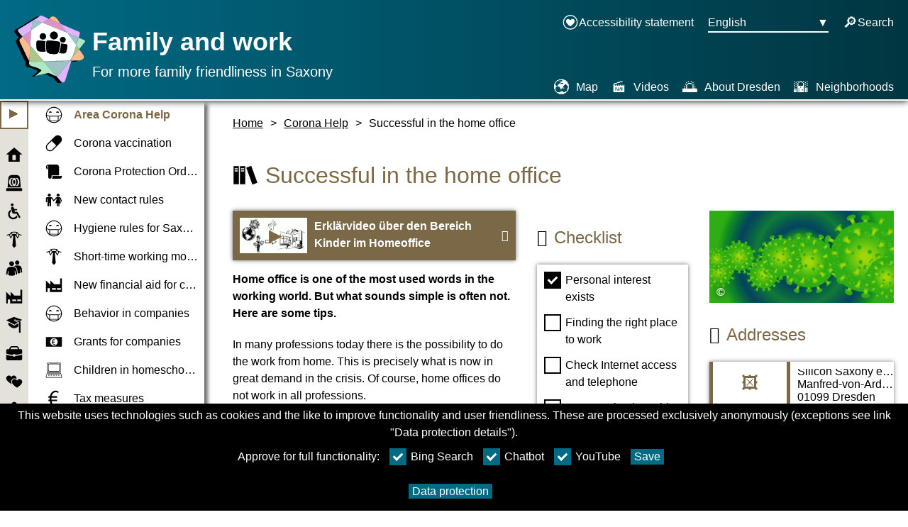

--- FILE ---
content_type: text/html
request_url: https://dresden.familie-und-beruf.online/en/520/521/537/537.html
body_size: 31828
content:

<!doctype html>
<html lang="en">
<!--HubSectionLayout-->
<!--Metadaten-->
<head>
    <meta charset="utf-8">
    <meta name="viewport" content="width=device-width, initial-scale=1" />
            <title> FamJob - HTML-Fassung Successful in the home office </title>


    <link href="https://storage.familie-und-beruf.online/styles/styles.css" rel="stylesheet" type="text/css" />

    <!-- This file contains helper functions, commonly used in other scripts.
     That's why it is included in the head of each page -->


<script>


    // Constants ==================================

    const TabKeyCode = 9;
    const ReturnKeyCode = 13;

    // generic Helper Functions ==================================

    /**
        * Executes the given function if the provided event args show that return was pressed.
        * All further parameters after fx will be supplied as arguments to fx.
        * @param { KeyboardEvent } e The event-data of the keyboard event.
        * @param fx The function to execute.
        */
    function doOnReturn(e, fx) {
        // using fx.apply inseadt of rest parameters (...-syntax) to support IE
        // https://caniuse.com/?search=rest%20parameters

        if (e.keyCode == ReturnKeyCode) {
            e.stopPropagation();
            e.preventDefault();
            fx.apply(this, Array.prototype.slice.call(arguments, 2));
        }
    }

    /**
        * Executes the given function if the provided event args show that tab was pressed without shift modifier.
        * All further parameters after fx will be supplied as arguments to fx.
        * @param { KeyboardEvent } e The event-data of the keyboard event.
        * @param fx The function to execute.
        */
    function doOnTab(e, fx) {
        // using fx.apply inseadt of rest parameters (...-syntax) to support IE
        // https://caniuse.com/?search=rest%20parameters

        if (e.keyCode == TabKeyCode && !e.shiftKey) {
            e.stopPropagation();
            e.preventDefault();
            fx.apply(this, Array.prototype.slice.call( arguments, 2));
        }
    }

    /**
        * Executes the given function if the provided event args show that tab was pressed with shift modifier.
        * All further parameters after fx will be supplied as arguments to fx.
        * @param { KeyboardEvent } e The event-data of the keyboard event.
        * @param fx The function to execute.
        */
    function doOnShiftTab(e, fx) {
        // using fx.apply inseadt of rest parameters (...-syntax) to support IE
        // https://caniuse.com/?search=rest%20parameters

        if (e.keyCode == TabKeyCode && e.shiftKey) {
            e.stopPropagation();
            e.preventDefault();
            fx.apply(this, Array.prototype.slice.call(arguments, 2));
        }
    }

    // Focus Helper =============================================

    function focusElementById(id) {
        document.getElementById(id).focus();
    }

    // Cookie Helper Functions ==================================

    CookieNames = {
        fontSize: "fontSize",
        cookies: {
            YouTube: "cookieYouTube",
            Chatbot: "cookiesChatbot",
            BingSearch: "cookiesBingSearch"
        }
    };

    function setCookie(name, value, minutes) {
        var d = new Date;
        d.setTime(d.getTime() + 60 * 1000 * minutes);
        document.cookie = name + "=" + value + ";path=/;expires=" + d.toGMTString();
    }

    function getCookie(name) {
        var v = document.cookie.match('(^|;) ?' + name + '=([^;]*)(;|$)');
        return v ? v[2] : null;
    }

    function deleteCookie(name) { setCookie(name, '', -1); }


    // Cookie Hinweis

    var cookieController = {

        /*private*/ durationInMinutes: 525600,
        /*private*/ userSetCookies: false,

        /*private*/ setCheckboxes: function () {
            var cookies = Object.keys(CookieNames.cookies);
            for (var i = 0; i < cookies.length; ++i) {
                var checkBox = document.getElementById("cookies" + cookies[i]);
                if (checkBox) {
                    checkBox.checked = cookieController.isAccepted(cookies[i]);
                }
            }
        },

        isAnyCookieNotSet: function () {
            var cookies = Object.keys(CookieNames.cookies);
            for (var i = 0; i < cookies.length; ++i) {
                if (getCookie(CookieNames.cookies[cookies[i]]) == null) {
                    return true;
                }
            }
            return false;
        },

        initialize: function () {
            cookieController.isLoaded = true;


            if (cookieController.isAnyCookieNotSet()) {
                document.getElementById("cookie").style.display = "block";
                document.getElementById("expandCookiePopupBtn").style.display = "none";
            }

            cookieController.setCheckboxes();
        },

        acceptAll: function () {
            var cookies = Object.keys(CookieNames.cookies);
            for (var i = 0; i < cookies.length; ++i) {
                setCookie(CookieNames.cookies[cookies[i]], true, cookieController.durationInMinutes);
            }
            cookieController.reload();
        },

        declineAll: function () {
            var cookies = Object.keys(CookieNames.cookies);
            for (var i = 0; i < cookies.length; ++i) {
                setCookie(CookieNames.cookies[cookies[i]], false, cookieController.durationInMinutes);
            }
            cookieController.reload();
        },

        acceptExtended: function () {
            var cookies = Object.keys(CookieNames.cookies);
            for (var i = 0; i < cookies.length; ++i) {
                var checkBox = document.getElementById("cookies" + cookies[i]);
                if (!checkBox) {
                    continue;
                }

                setCookie(CookieNames.cookies[cookies[i]], !!checkBox.checked, cookieController.durationInMinutes)
            }
            cookieController.reload();
        },

        reload: function () {
            window.location.reload(false);
        },

        isAccepted: function (name) {
                var cookie = getCookie(CookieNames.cookies[name]);
                return cookieController.userSetCookies ? (cookie ? cookie === "true" : false) : true;
        },

        acceptCookieAndReload: function (name) {
            setCookie(CookieNames.cookies[name], true, cookieController.durationInMinutes);
            cookieController.reload();
        }
    }

    cookieController.userSetCookies = !cookieController.isAnyCookieNotSet();


    function openCookiePopup() {
        document.getElementById("cookie").style.display = "block";
        document.getElementById("expandCookiePopupBtn").style.display = "none";
    };



    // FontSize =================================================

    // list of element ids which fontSize is controlled by the fontSizeRange-input
    fontSizeElements = [];



</script>


    <noscript>
        <style type="text/css">
            .js-content {
                display: none;
            }
        </style>
    </noscript>
</head>
<body onmousedown="closeLanguageSwitcher(); closeBurgerMenu()">
    <!--CookieTemplate-->

<button type="button" class="symbolFont" id="expandCookiePopupBtn" onclick="openCookiePopup()" aria-label="Open cookie settings" title="Open cookie settings" onfocus="closeBurgerMenu()">
    <span aria-hidden="true"></span>
</button>
<div id="cookie">
    <p id="cookieText">This website uses technologies such as cookies and the like to improve functionality and user friendliness. These are processed exclusively anonymously (exceptions see link &quot;Data protection details&quot;).</p>

    <div class="extendedCookieSettings">
        <span class="agreeCookiesText">Approve for full functionality:</span>
        
        <label class="ChecklistContainer inlineBlock margin_Bottom10 margin-right-10" for="cookiesBingSearch">
            <input type="checkbox" id="cookiesBingSearch" name="cookiesBingSearch">
            Bing Search
            <span class="CheckMark" aria-hidden="true"></span>
        </label>
        <label class="ChecklistContainer inlineBlock margin_Bottom10 margin-right-10" for="cookiesChatbot">
            <input type="checkbox" id="cookiesChatbot" name="cookiesChatbot">
            Chatbot
            <span class="CheckMark" aria-hidden="true"></span>
        </label>
        
        <label class="ChecklistContainer inlineBlock margin_Bottom10 margin-right-10" for="cookiesYouTube">
            <input type="checkbox" id="cookiesYouTube" name="cookiesYouTube">
            YouTube
            <span class="CheckMark" aria-hidden="true"></span>
        </label>

        <button type="button" class="cookieLinkBtn" onclick="cookieController.acceptExtended()" onfocus="closeBurgerMenu()">Save </button>

    </div>

    <a class="cookieLink" href="/en/3/4/178/178.html" target=_blank> Data protection</a>
</div>
    
<!--HeaderTemplate-->

<header>
    <!--BurgerMenu-->
    <div id="BurgerMainMenu" onmousedown="burgerMenuStopPropagation()" onkeydown="burgerMenuStopPropagationKey()">
        <button type="button" aria-expanded="false" onfocus="closeLanguageSwitcher()" aria-label="Open main navigation" id="BurgerButtonMainMenu" class="label" onclick="toggleBurgerMenu()" onkeydown="toggleBurgerMenuKey()">
            <span id="BurgerIcon" aria-hidden="true">≡</span>
        </button>
        <div class="hide-popup" id="NavigationMenupopup">
<!--MainNavigationTemplateFolded-->

<style>
    .MainNavigationFolded #SubNav li a:hover {
        background-color: #7A684633;
    }
</style>
<div class="MainNavigationFolded">
    <nav id="MainNavigationFolded" class="smallMainNav" aria-label="main navigation" style="height:100%; background-color:#7A684633">
        <button type="button" class="js-content menuExpanderButton symbolFont" onclick="toggleExpandMenu(); toggleText(this.id);" aria-expanded="false" aria-label="Expand Main Menu" title="Expand Main Menu" aria-hidden="true" style="background-color:white; color:#7A6846; border: 2px solid #7A6846">⯈</button>
        <ul class="MainNavigationIconList">

                        <li class="smallMainNav">
                            <a href="../../../index.html" class="block">
                                <div class="gridcontainer grid-navigationcolumns">
                                        <div class="MainNavigationSVG"><svg xmlns="http://www.w3.org/2000/svg" viewBox="0 0 96 96"><defs><style>.cls-1{fill:#f0f;opacity:0;}.svg-icon-fill{fill:#020202;}</style></defs><g data-name="Layer 2"><g><g data-name="Layer 206"><rect class="cls-1" width="96" height="96" /></g><g><path class="svg-icon-fill" d="M79.35,46.55V88H15.66V46.55H3L47.88,8,93,46.55ZM57.45,78.86V49.55H38.08V78.86Z" /></g></g></g></svg></div>
                                    <p class="smallMainNav" style="display:block;">
Home
                                    </p>

                                </div>
                            </a>
                        </li>
                        <li class="smallMainNav">
                            <a href="../../../26/27/27.html" class="block">
                                <div class="gridcontainer grid-navigationcolumns">
                                        <div class="MainNavigationSVG"><svg xmlns="http://www.w3.org/2000/svg" viewBox="0 0 96 96"><defs><style>.cls-1{fill:#f0f;opacity:0;}.svg-icon-fill{fill:#020202;}</style></defs><g data-name="Layer 2"><g><g data-name="Layer 206"><rect class="cls-1" width="96" height="96" /></g><g><path class="svg-icon-fill" d="M92.72,89.07a3.82,3.82,0,0,1-1.14,2.76A3.75,3.75,0,0,1,88.79,93H7.21a3.77,3.77,0,0,1-2.76-1.17,3.77,3.77,0,0,1-1.17-2.76V81.21a3.51,3.51,0,0,1,1.17-2.68,3.94,3.94,0,0,1,2.76-1.08H88.79a3.9,3.9,0,0,1,2.79,1.08,3.55,3.55,0,0,1,1.14,2.68ZM85,73.35H11l3.87-50.7A19.26,19.26,0,0,1,16.44,15a20.16,20.16,0,0,1,4.19-6.27,19.59,19.59,0,0,1,6.18-4.21A18.68,18.68,0,0,1,34.39,3H61.73a18.6,18.6,0,0,1,7.52,1.54A19.35,19.35,0,0,1,75.4,8.75,20.61,20.61,0,0,1,79.56,15a19.26,19.26,0,0,1,1.54,7.63ZM62.13,65.54a9.11,9.11,0,0,0,5.12-1.82,19,19,0,0,0,4.9-5,30.13,30.13,0,0,0,3.68-7.43,29.47,29.47,0,0,0,0-18.26,29.11,29.11,0,0,0-3.68-7.43,19.89,19.89,0,0,0-4.9-5,9.09,9.09,0,0,0-5.12-1.85A6.3,6.3,0,0,0,58.37,20a13,13,0,0,0-3.25,3.62A12.69,12.69,0,0,0,51.82,20,6.59,6.59,0,0,0,48,18.72a6.41,6.41,0,0,0-3.62,1.17,11,11,0,0,0-3.1,3.33A15.05,15.05,0,0,0,38.06,20a6.2,6.2,0,0,0-3.67-1.25,9.3,9.3,0,0,0-5.13,1.85,20.83,20.83,0,0,0-5,5A29.36,29.36,0,0,0,20.37,33a28,28,0,0,0,0,18.26,30.41,30.41,0,0,0,3.85,7.43,19.92,19.92,0,0,0,5,5,9.32,9.32,0,0,0,5.13,1.82,6.34,6.34,0,0,0,3.67-1.19A13.06,13.06,0,0,0,41.28,61a11.53,11.53,0,0,0,3.1,3.31A6.28,6.28,0,0,0,48,65.54a6.52,6.52,0,0,0,3.82-1.28,13.11,13.11,0,0,0,3.3-3.5,13.46,13.46,0,0,0,3.25,3.5A6.23,6.23,0,0,0,62.13,65.54ZM38.32,22.65a3.77,3.77,0,0,1,1.39.26,5.59,5.59,0,0,1,1.28.71,26.91,26.91,0,0,0-3.36,8,42,42,0,0,0-1.25,10.51,42.41,42.41,0,0,0,1.25,10.63,26.91,26.91,0,0,0,3.36,8,4.81,4.81,0,0,1-2.67.85,5.84,5.84,0,0,1-3.85-1.53,13.07,13.07,0,0,1-3.1-4.19,26.49,26.49,0,0,1-2.08-6.18,37.79,37.79,0,0,1,0-15.18,26.44,26.44,0,0,1,2.08-6.21,12.71,12.71,0,0,1,3.1-4.16A5.92,5.92,0,0,1,38.32,22.65ZM53.87,42.13a21.21,21.21,0,0,1-.46,4.53,15.39,15.39,0,0,1-1.25,3.73,8.08,8.08,0,0,1-1.88,2.54,3.46,3.46,0,0,1-2.28.94,3.35,3.35,0,0,1-2.25-.94,8,8,0,0,1-1.82-2.54,16.32,16.32,0,0,1-1.23-3.73,23,23,0,0,1,0-9.06,16,16,0,0,1,1.23-3.7,7.79,7.79,0,0,1,1.82-2.48A3.41,3.41,0,0,1,48,30.51a3.53,3.53,0,0,1,2.28.91,7.91,7.91,0,0,1,1.88,2.48,15.14,15.14,0,0,1,1.25,3.7A21.34,21.34,0,0,1,53.87,42.13Zm4.5-19.48a5.74,5.74,0,0,1,3.76,1.51,12.94,12.94,0,0,1,3.07,4.16,26.44,26.44,0,0,1,2.08,6.21,36.12,36.12,0,0,1,.77,7.6,35.79,35.79,0,0,1-.77,7.58,26.49,26.49,0,0,1-2.08,6.18,13.32,13.32,0,0,1-3.07,4.19,5.66,5.66,0,0,1-3.76,1.53,4,4,0,0,1-1.6-.31,7.88,7.88,0,0,1-1.48-.83,28.89,28.89,0,0,0,3.25-7.91,40.91,40.91,0,0,0,1.25-10.43,40.58,40.58,0,0,0-1.25-10.36,31,31,0,0,0-3.25-8,7.11,7.11,0,0,1,1.48-.79A4.42,4.42,0,0,1,58.37,22.65Z" /></g></g></g></svg></div>
                                    <p class="smallMainNav" style="display:block;">
Emergency assistance
                                    </p>

                                </div>
                            </a>
                        </li>
                        <li class="smallMainNav">
                            <a href="../../../213/218/218.html" class="block">
                                <div class="gridcontainer grid-navigationcolumns">
                                        <div class="MainNavigationSVG"><svg xmlns="http://www.w3.org/2000/svg" viewBox="0 0 96 96"><defs><style>.cls-1{fill:#f0f;opacity:0;}.svg-icon-fill{fill:#020202;}</style></defs><g data-name="Layer 2"><g><g data-name="Layer 206"><rect class="cls-1" width="96" height="96" /></g><g><path class="svg-icon-fill" d="M42.45,83.42a18.52,18.52,0,0,0,6.11-1,19.56,19.56,0,0,0,5.34-2.85,20,20,0,0,0,4.2-4.32,18.16,18.16,0,0,0,2.68-5.44L66.59,79.9A27.73,27.73,0,0,1,62,85.3a29.12,29.12,0,0,1-5.7,4.12,29.44,29.44,0,0,1-6.61,2.64,28,28,0,0,1-7.28.94,28.3,28.3,0,0,1-11.28-2.26A29.06,29.06,0,0,1,22,84.54a29.52,29.52,0,0,1-6.23-9.19,28.63,28.63,0,0,1-1.26-18.83,29.21,29.21,0,0,1,2.87-6.82,30.12,30.12,0,0,1,4.44-5.81,29.38,29.38,0,0,1,5.76-4.58l2.88,9.81a19.19,19.19,0,0,0-5.32,6.52,18.42,18.42,0,0,0-2,8.46,18.69,18.69,0,0,0,1.53,7.52,19.52,19.52,0,0,0,4.17,6.14A20.13,20.13,0,0,0,35,81.9,18.44,18.44,0,0,0,42.45,83.42Zm2.29-72.31a8,8,0,0,1-8,8,7.89,7.89,0,0,1-3.14-.62,7.75,7.75,0,0,1-2.5-1.7,8.28,8.28,0,0,1-1.67-2.56,7.82,7.82,0,0,1-.62-3.11A7.83,7.83,0,0,1,29.44,8a8.61,8.61,0,0,1,1.67-2.58,7.91,7.91,0,0,1,2.5-1.76,7.84,7.84,0,0,1,6.25,0,8.18,8.18,0,0,1,2.56,1.76A8.33,8.33,0,0,1,44.12,8,8,8,0,0,1,44.74,11.11ZM81.93,77.78a4.87,4.87,0,0,1,.64,2.35,4.5,4.5,0,0,1-.7,2.47,5.38,5.38,0,0,1-1.76,1.76,4.78,4.78,0,0,1-2.47.65,4.47,4.47,0,0,1-2.56-.73,4.32,4.32,0,0,1-1.55-1.74L61.25,60.92H44.74a8.3,8.3,0,0,1-4.82-1.49,6.66,6.66,0,0,1-2.76-4.32l-6.52-22.5a5.33,5.33,0,0,1-.23-1.15,10,10,0,0,1-.06-1.08,7.76,7.76,0,0,1,1.58-4.76,7.89,7.89,0,0,1,4.29-2.88,5.05,5.05,0,0,1,1.09-.24c.37,0,.73-.05,1.08-.05a8.06,8.06,0,0,1,7.76,5.75c.16.63.33,1.29.53,2s.4,1.36.62,2.2.47,1.76.79,2.73H61.72a2.9,2.9,0,0,1,2.2,1,3.45,3.45,0,0,1,0,4.67,2.83,2.83,0,0,1-2.2,1H49.91c.31,1.26.64,2.44,1,3.56s.64,2.12.91,3,.59,2,.82,2.88H64a5.29,5.29,0,0,1,2.58.68A3.71,3.71,0,0,1,68.3,53.7Z" /></g></g></g></svg></div>
                                    <p class="smallMainNav" style="display:block;">
Inclusion
                                    </p>

                                </div>
                            </a>
                        </li>
                        <li class="smallMainNav">
                            <a href="../../../8/12/12.html" class="block">
                                <div class="gridcontainer grid-navigationcolumns">
                                        <div class="MainNavigationSVG"><svg xmlns="http://www.w3.org/2000/svg" viewBox="0 0 96 96"><defs><style>.cls-1{fill:#f0f;opacity:0;}.svg-icon-fill{fill:#020202;}</style></defs><g data-name="Layer 2"><g><g data-name="Layer 206"><rect class="cls-1" width="96" height="96" /></g><g><path class="svg-icon-fill" d="M89,20.14a2.07,2.07,0,0,1,1.1.8,2.14,2.14,0,0,1,.41,1.28,2.28,2.28,0,0,1,0,.26c0,.09,0,.19-.06.3a2.27,2.27,0,0,1-.78,1.13,2.07,2.07,0,0,1-1.3.43,1.37,1.37,0,0,1-.28,0,1,1,0,0,1-.33-.11L76.85,21.05a3.78,3.78,0,0,1,.09.74v.28a.49.49,0,0,1-.09.28l-7.57,17.1a3.2,3.2,0,0,1-.85.87,1.88,1.88,0,0,1-1.1.34,2.41,2.41,0,0,1-1.15-.28,1.6,1.6,0,0,1-.76-.84L57.63,24.43a9.55,9.55,0,0,1-4.41,2.86l5.32,55.19v.17a1.35,1.35,0,0,1-.11.52,1.78,1.78,0,0,1-.28.48l-9,9a1.41,1.41,0,0,1-1,.39H48a1.35,1.35,0,0,1-1-.39l-9-9a1.27,1.27,0,0,1-.43-.91.59.59,0,0,1,0-.26L43,27.29a9.52,9.52,0,0,1-4.46-2.86L30.84,39.54a2.12,2.12,0,0,1-1.95,1.12,2.09,2.09,0,0,1-1.15-.34,1.92,1.92,0,0,1-.76-.87l-7.57-17.1a1.41,1.41,0,0,1,0-1.38L8.15,24.21a.39.39,0,0,1-.26.11,1.38,1.38,0,0,1-.26,0,2.2,2.2,0,0,1-1.3-.43,1.71,1.71,0,0,1-.73-1.13,1.67,1.67,0,0,1-.13-.69,1.89,1.89,0,0,1,.41-1.19A2.15,2.15,0,0,1,7,20.14l16-4.85,6.45-9.17A3.21,3.21,0,0,1,30,5.64c.18-.11.38-.23.61-.35a30.89,30.89,0,0,1,3.64-1c1.35-.29,2.79-.53,4.3-.72s3.09-.33,4.72-.43S46.55,3,48.19,3s3.28,0,4.9.15,3.17.25,4.67.43S60.68,4,62,4.3a31.77,31.77,0,0,1,3.6,1,1.39,1.39,0,0,1,.58.37,3.49,3.49,0,0,1,.41.46l6.67,9.3ZM29.1,33.65l6.84-13.51-4.89-8.83L23.78,21.74Zm19-18.83a15.11,15.11,0,0,1,5,.78,11.5,11.5,0,0,1,3.75,2l4.89-9a50.68,50.68,0,0,0-6.32-1q-3.51-.34-7.23-.35t-7.29.35a53.66,53.66,0,0,0-6.47,1l5,9a11,11,0,0,1,3.75-2A15.56,15.56,0,0,1,48.11,14.82Zm19,18.83,5.33-11.91L65.08,11.31l-4.76,8.83Z" /></g></g></g></svg></div>
                                    <p class="smallMainNav" style="display:block;">
Employer
                                    </p>

                                </div>
                            </a>
                        </li>
                        <li class="smallMainNav">
                            <a href="../../../22/29/29.html" class="block">
                                <div class="gridcontainer grid-navigationcolumns">
                                        <div class="MainNavigationSVG"><svg xmlns="http://www.w3.org/2000/svg" viewBox="0 0 96 96"><defs><style>.cls-1{fill:#f0f;opacity:0;}.svg-icon-fill{fill:#020202;}</style></defs><g data-name="Layer 2"><g><g data-name="Layer 206"><rect class="cls-1" width="96" height="96" /></g><g><path class="svg-icon-fill" d="M15.29,63.05a1.55,1.55,0,0,0-.91.55,6.08,6.08,0,0,0-.69,1,6.46,6.46,0,0,0-.49,1.12,3,3,0,0,0-.18.83L10.42,81.5a3.37,3.37,0,0,1-.95,2.25,3,3,0,0,1-2.25.86H5.83a2.81,2.81,0,0,1-2-1.07A3.51,3.51,0,0,1,3,81.22L4.16,68.66c.31-1.67.58-3.26.81-4.78s.48-3,.74-4.4.59-2.82,1-4.18a26.71,26.71,0,0,1,1.55-4.12,16.09,16.09,0,0,1,3.5-4.9A17,17,0,0,1,16.68,43,18.09,18.09,0,0,1,20,41.88c1.26-.29,2.55-.54,3.9-.74s2.69-.36,4-.47,2.61-.18,3.78-.23l3.11-.09c.89,0,1.57,0,2,0a31.59,31.59,0,0,1,3.17.16c1.1.11,2.14.24,3.13.39a11.72,11.72,0,0,1,1.42.26l1.32.35a19.39,19.39,0,0,1,2.41.62,23.9,23.9,0,0,1,2.27.86,21.32,21.32,0,0,1,4.85,3.38A16.46,16.46,0,0,1,59,51.18a26.36,26.36,0,0,1,1.67,4.33c.43,1.5.81,3,1.11,4.52s.57,3,.77,4.57.41,3,.63,4.43l1.06,11.91a4.15,4.15,0,0,1-.76,2.53,2.6,2.6,0,0,1-2,1.14L60,84.7a3,3,0,0,1-2.2-.9,3.48,3.48,0,0,1-1-2.3L54.19,66.8l-.9-2.62c-.27-.75-.68-1.13-1.23-1.13A1.06,1.06,0,0,0,51,64a9.91,9.91,0,0,0-.25,2.51c0,.74,0,1.57.07,2.48s.1,1.86.16,2.85l1.16,6.63a2.45,2.45,0,0,0,.09.79c.06.53.13,1.11.19,1.76s.09,1.31.09,2a10.48,10.48,0,0,1-.3,2.55,3.92,3.92,0,0,1-1.23,2,7.62,7.62,0,0,1-2.53,1.3,27.23,27.23,0,0,1-4.1,1c-1.58.28-3.3.5-5.17.65s-3.78.23-5.73.23-3.88-.07-5.7-.23-3.5-.37-5-.65a26.18,26.18,0,0,1-4-1,8.29,8.29,0,0,1-2.53-1.3,4.12,4.12,0,0,1-1.18-2,10.48,10.48,0,0,1-.3-2.55,16.24,16.24,0,0,1,.12-2c.07-.65.16-1.23.25-1.76v-.37a1.18,1.18,0,0,1,.09-.42l1-6.63c.07-.9.12-1.77.17-2.62s.07-1.63.07-2.34a14.4,14.4,0,0,0-.21-2.78C16.1,63.39,15.78,63.05,15.29,63.05Zm24.9-28.52a12,12,0,0,1-6.63,1.95A12.78,12.78,0,0,1,30,36a13.82,13.82,0,0,1-3.27-1.41A13.3,13.3,0,0,1,20.11,23,13.32,13.32,0,0,1,33.56,9.54a13.12,13.12,0,0,1,5.17,1,13.32,13.32,0,0,1,7.11,7.12A13.15,13.15,0,0,1,46.91,23a12.85,12.85,0,0,1-1.85,6.77A13.36,13.36,0,0,1,40.19,34.53ZM93,69.77V70A3.11,3.11,0,0,1,92.28,72a2.66,2.66,0,0,1-1.92,1l-1.49.09a2.28,2.28,0,0,1-1.78-.81,3.31,3.31,0,0,1-.81-2L83.87,56.74a10.49,10.49,0,0,0-.28-1.14,10.65,10.65,0,0,0-.42-1.06,3.36,3.36,0,0,0-.49-.79.7.7,0,0,0-.53-.3h-.56c-.31.06-.52.41-.65,1a13.6,13.6,0,0,0-.18,2.44c0,.64,0,1.36.07,2.13s.1,1.56.16,2.36l.93,6.08a1,1,0,0,1,.11.32,1.11,1.11,0,0,1,0,.23c.06.5.11,1,.16,1.65s.07,1.21.07,1.83a10.07,10.07,0,0,1-.26,2.3,3.78,3.78,0,0,1-1,1.87,6.3,6.3,0,0,1-2,1.09,18.36,18.36,0,0,1-3,.84c-1.16.23-2.44.42-3.83.58s-2.86.26-4.4.32L66.71,67.91c-.16-1.63-.33-3.23-.53-4.79s-.47-3.1-.79-4.62-.73-3-1.21-4.5a32.64,32.64,0,0,0-1.83-4.45,20.18,20.18,0,0,0-4.17-5.68,25.76,25.76,0,0,0-6-4.24,30.49,30.49,0,0,0-3.64-1.34,18.86,18.86,0,0,0-2.39-.56,41.57,41.57,0,0,1,4.62-2.32,31,31,0,0,1,4.35-1.48,29.5,29.5,0,0,1,4.41-.79,44.86,44.86,0,0,1,4.75-.23,60.37,60.37,0,0,1,7.84.44A39.14,39.14,0,0,1,78,34.51a18.87,18.87,0,0,1,4.2,1.71,16.82,16.82,0,0,1,2.9,2.09A11.23,11.23,0,0,1,87,40.54c.48.75.9,1.49,1.27,2.2a25.66,25.66,0,0,1,1.47,3.68,38.25,38.25,0,0,1,1,3.83c.24,1.3.45,2.63.62,4s.33,2.75.49,4.17ZM71.07,27.58a14,14,0,0,1-2.83,1.25,10.36,10.36,0,0,1-3.11.46,10.85,10.85,0,0,1-3.22-.46,12.64,12.64,0,0,1-2.8-1.25,11.78,11.78,0,0,1-6-10.39A12,12,0,0,1,54,12.51,11.78,11.78,0,0,1,56.58,8.7a12.1,12.1,0,0,1,17,0,12.25,12.25,0,0,1,2.57,3.81,11.62,11.62,0,0,1,1,4.68,11.29,11.29,0,0,1-1.69,6.07A12.66,12.66,0,0,1,71.07,27.58Z" /></g></g></g></svg></div>
                                    <p class="smallMainNav" style="display:block;">
Employees
                                    </p>

                                </div>
                            </a>
                        </li>
                        <li class="smallMainNav">
                            <a href="../../../212/219/219.html" class="block">
                                <div class="gridcontainer grid-navigationcolumns">
                                        <div class="MainNavigationSVG"><svg xmlns="http://www.w3.org/2000/svg" viewBox="0 0 96 96"><defs><style>.cls-1{fill:#f0f;opacity:0;}.svg-icon-fill{fill:#020202;}</style></defs><g data-name="Layer 2"><g><g data-name="Layer 206"><rect class="cls-1" width="96" height="96" /></g><g><path class="svg-icon-fill" d="M83.46,9.66H93V86.74H24.65V65.2H12.27V86.74H3V21.59L24.79,43.21h3.12V21.59L49.63,43.21H83.46ZM37.07,74.36H58.7V65.2H37.07Zm49.51,0V65.2H65.05v9.16Z" /></g></g></g></svg></div>
                                    <p class="smallMainNav" style="display:block;">
Companies
                                    </p>

                                </div>
                            </a>
                        </li>
                        <li class="smallMainNav">
                            <a href="../../../21/28/28.html" class="block">
                                <div class="gridcontainer grid-navigationcolumns">
                                        <div class="MainNavigationSVG"><svg xmlns="http://www.w3.org/2000/svg" viewBox="0 0 96 96"><defs><style>.cls-1{fill:#f0f;opacity:0;}.svg-icon-fill{fill:#020202;}</style></defs><g data-name="Layer 2"><g><g data-name="Layer 206"><rect class="cls-1" width="96" height="96" /></g><g><path class="svg-icon-fill" d="M46.6,20.84q0,1.89,5.35,5.45a158.77,158.77,0,0,0,16,8.9L49.08,46.92,3,21.72,46.92,3.23,93,19.69,82.65,26.13l-4.21-1.42Q76,23.89,73.25,23c-1.86-.59-3.77-1.16-5.75-1.73s-3.91-1.06-5.8-1.49S58,19,56.28,18.73a29.11,29.11,0,0,0-4.58-.42,14.28,14.28,0,0,0-2.27.17,4.58,4.58,0,0,0-1.73.57,2.59,2.59,0,0,0-.8.78A1.84,1.84,0,0,0,46.6,20.84Zm2.25,31.55,23.5-13.7V56.53a52.19,52.19,0,0,1-5.29,3.82A48.34,48.34,0,0,1,61,63.61a41.68,41.68,0,0,1-6.48,2.3,25.69,25.69,0,0,1-6.53.88,28.53,28.53,0,0,1-7.89-1.15,43.68,43.68,0,0,1-7.68-3,46.29,46.29,0,0,1-6.9-4.3,47.61,47.61,0,0,1-5.59-4.9,25.89,25.89,0,0,1-3.77-4.85,8.6,8.6,0,0,1-1.38-4.21c0-.55,0-1.24.07-2.07a15.84,15.84,0,0,1,.37-2.55,11.21,11.21,0,0,1,.87-2.46,4.91,4.91,0,0,1,1.59-1.84ZM84.12,31.1a1.38,1.38,0,0,0,0,.25.64.64,0,0,0,.11.3v58a2.9,2.9,0,0,1-1.4,2.46,7.27,7.27,0,0,1-3.47.67,5.25,5.25,0,0,1-1.57-.28,3.9,3.9,0,0,1-1.08-.55,2.38,2.38,0,0,1-.66-.69,2.62,2.62,0,0,1-.33-.73h-.32V34.23a28.07,28.07,0,0,0-2.6-1.5c-1.24-.66-2.67-1.39-4.3-2.21L63.41,28c-1.8-.9-3.49-1.78-5.09-2.62s-3-1.62-4.2-2.32A11.49,11.49,0,0,1,51.7,21.3a.5.5,0,0,1-.18-.32c0-.09.07-.14.23-.14.8.1,1.86.28,3.19.56s2.83.61,4.49,1,3.41.85,5.26,1.35,3.7,1,5.52,1.57,3.57,1.08,5.22,1.63,3.12,1.08,4.39,1.59A25.44,25.44,0,0,1,82.91,30C83.69,30.42,84.09,30.79,84.12,31.1Z" /></g></g></g></svg></div>
                                    <p class="smallMainNav" style="display:block;">
Education
                                    </p>

                                </div>
                            </a>
                        </li>
                        <li class="smallMainNav">
                            <a href="../../../181/182/182.html" class="block">
                                <div class="gridcontainer grid-navigationcolumns">
                                        <div class="MainNavigationSVG"><svg xmlns="http://www.w3.org/2000/svg" viewBox="0 0 96 96"><defs><style>.cls-1{fill:#f0f;opacity:0;}.svg-icon-fill{fill:#020202;}</style></defs><g data-name="Layer 2"><g><g data-name="Layer 206"><rect class="cls-1" width="96" height="96" /></g><g><path class="svg-icon-fill" d="M41.73,57.18A118,118,0,0,1,22,55.05a117.53,117.53,0,0,1-19-5.4V32.94a7.74,7.74,0,0,1,.68-3.21,8.49,8.49,0,0,1,1.85-2.65,8.83,8.83,0,0,1,2.72-1.82,7.93,7.93,0,0,1,3.25-.68h8.22l.14-.39c.1-.23.21-.54.34-.93s.29-.81.46-1.28.35-.95.51-1.44c.39-1.13.83-2.43,1.32-3.88a10.49,10.49,0,0,1,2-3.38,14.5,14.5,0,0,1,3.15-2.77,15.85,15.85,0,0,1,4-1.87A14.38,14.38,0,0,1,36,8H60.25a14.32,14.32,0,0,1,4.39.68,15.69,15.69,0,0,1,4,1.87,14.56,14.56,0,0,1,3.16,2.77,10.87,10.87,0,0,1,2,3.38c.48,1.45.92,2.75,1.31,3.88s.62,1.87.9,2.7.41,1.27.41,1.34h8.41a7.45,7.45,0,0,1,3.18.68,8.52,8.52,0,0,1,2.6,1.82,8.43,8.43,0,0,1,1.77,2.65A7.88,7.88,0,0,1,93,32.94V49.46q-4.23,1.45-8.92,2.7t-9.6,2.18c-3.27.63-6.59,1.18-10,1.63s-6.7.79-10,1v-.63a2.78,2.78,0,0,0-.87-2.16,3.18,3.18,0,0,0-2.24-.81H44.84a3.14,3.14,0,0,0-2.23.81,2.75,2.75,0,0,0-.88,2.16Zm12.78,6a160.23,160.23,0,0,0,19.88-2.5A163.23,163.23,0,0,0,93,56V79.68a7.88,7.88,0,0,1-.66,3.21,8.43,8.43,0,0,1-1.77,2.65A8.52,8.52,0,0,1,88,87.36a7.45,7.45,0,0,1-3.18.68H11.5a7.93,7.93,0,0,1-3.25-.68,8.83,8.83,0,0,1-2.72-1.82,8.49,8.49,0,0,1-1.85-2.65A7.74,7.74,0,0,1,3,79.68V56.26a120.83,120.83,0,0,0,19.05,5.13,126,126,0,0,0,19.68,2v1.07a2.87,2.87,0,0,0,.88,2.14,3,3,0,0,0,2.23.88H51.4a3,3,0,0,0,2.24-.88,2.9,2.9,0,0,0,.87-2.14ZM29,18.84l-1.7,5.74h41.6L67.2,18.84a3.75,3.75,0,0,0-.86-1.41,7.29,7.29,0,0,0-1.6-1.31,10.21,10.21,0,0,0-2.11-1,7.47,7.47,0,0,0-2.38-.39H36a7.42,7.42,0,0,0-2.38.39,10.72,10.72,0,0,0-2.14,1,7.62,7.62,0,0,0-1.65,1.31A3.58,3.58,0,0,0,29,18.84Z" /></g></g></g></svg></div>
                                    <p class="smallMainNav" style="display:block;">
Labour market
                                    </p>

                                </div>
                            </a>
                        </li>
                        <li class="smallMainNav">
                            <a href="../../../215/217/217.html" class="block">
                                <div class="gridcontainer grid-navigationcolumns">
                                        <div class="MainNavigationSVG"><svg xmlns="http://www.w3.org/2000/svg" viewBox="0 0 96 96"><defs><style>.cls-1{fill:#f0f;opacity:0;}.svg-icon-fill{fill:#020202;}</style></defs><g data-name="Layer 2"><g><g data-name="Layer 206"><rect class="cls-1" width="96" height="96" /></g><g><path class="svg-icon-fill" d="M30.56,49.94a15.94,15.94,0,0,0,1,5.35A31.26,31.26,0,0,0,34,60.59c-.33.24-.6.43-.84.58s-.44.27-.61.39l-.53.31A124.68,124.68,0,0,1,17.49,51.26q-2.73-2.34-5.33-5a51.19,51.19,0,0,1-4.65-5.41,28.63,28.63,0,0,1-3.28-5.64A14.21,14.21,0,0,1,3,29.6a15.36,15.36,0,0,1,1.23-6.1A16,16,0,0,1,12.64,15a15,15,0,0,1,6.12-1.26,11.86,11.86,0,0,1,4,.69,16.17,16.17,0,0,1,3.63,1.8,18.52,18.52,0,0,1,3.13,2.62A21.91,21.91,0,0,1,32,22a21.66,21.66,0,0,1,2.46-3.13,17.64,17.64,0,0,1,3.11-2.62,16.17,16.17,0,0,1,3.63-1.8,12,12,0,0,1,4.05-.69A15.16,15.16,0,0,1,51.41,15a15.83,15.83,0,0,1,5,3.43,16.46,16.46,0,0,1,3.39,5.07,15,15,0,0,1,1.26,6.1A12.87,12.87,0,0,1,61,31.18a15.9,15.9,0,0,1-.33,1.67A23.25,23.25,0,0,0,56,30.56a15.66,15.66,0,0,0-5.24-.88,19.43,19.43,0,0,0-7.86,1.61A20.35,20.35,0,0,0,32.15,42.08,19.58,19.58,0,0,0,30.56,49.94Zm62.44,0a13.88,13.88,0,0,1-1.25,5.61,30.57,30.57,0,0,1-3.31,5.64,49.16,49.16,0,0,1-4.64,5.43c-1.73,1.77-3.51,3.42-5.33,5A125.33,125.33,0,0,1,64,82.26,123.38,123.38,0,0,1,49.45,71.6c-1.82-1.56-3.59-3.21-5.32-5a48.22,48.22,0,0,1-4.65-5.43,29.29,29.29,0,0,1-3.28-5.64A14,14,0,0,1,35,49.94a15.65,15.65,0,0,1,4.62-11.16,16.23,16.23,0,0,1,5-3.39,15,15,0,0,1,6.12-1.26,12.4,12.4,0,0,1,4,.66,15,15,0,0,1,3.63,1.81,19.13,19.13,0,0,1,3.13,2.64A21.61,21.61,0,0,1,64,42.36a23,23,0,0,1,2.47-3.12,18.38,18.38,0,0,1,3.08-2.64,14.76,14.76,0,0,1,3.59-1.81,12.13,12.13,0,0,1,4-.66,15.34,15.34,0,0,1,6.17,1.26,16.06,16.06,0,0,1,5.06,3.39,15.85,15.85,0,0,1,3.42,5A15.29,15.29,0,0,1,93,49.94Z" /></g></g></g></svg></div>
                                    <p class="smallMainNav" style="display:block;">
Partnerships
                                    </p>

                                </div>
                            </a>
                        </li>
                        <li class="smallMainNav">
                            <a href="../../../23/30/30.html" class="block">
                                <div class="gridcontainer grid-navigationcolumns">
                                        <div class="MainNavigationSVG"><svg xmlns="http://www.w3.org/2000/svg" viewBox="0 0 96 96"><defs><style>.cls-1{fill:#f0f;opacity:0;}.svg-icon-fill{fill:#020202;}</style></defs><g data-name="Layer 2"><g><g data-name="Layer 206"><rect class="cls-1" width="96" height="96" /></g><g><path class="svg-icon-fill" d="M79.62,47.29a5,5,0,0,1,2.14,1.82,4.62,4.62,0,0,1,.76,2.56A4.38,4.38,0,0,1,82,53.78a5.22,5.22,0,0,1-2,1.9,5.55,5.55,0,0,1-2.69.69A5.18,5.18,0,0,1,75,55.84l-11.56-4v6.33H32.64V51.93L20.92,55.84a4.55,4.55,0,0,1-2.32.53A5.25,5.25,0,0,1,16,55.68a4.65,4.65,0,0,1-1.93-2.06,4.23,4.23,0,0,1,.18-4.56,5.07,5.07,0,0,1,2.14-1.77l20-9.24a22.21,22.21,0,0,0,5.41,2.4,21.46,21.46,0,0,0,6.15.87,22.35,22.35,0,0,0,6.3-.87,23.18,23.18,0,0,0,5.52-2.4ZM34.7,75.47l6.49,7.66A5.82,5.82,0,0,1,42.62,87a6.33,6.33,0,0,1-.51,2.48,5.41,5.41,0,0,1-1.55,2.11A5.77,5.77,0,0,1,36.76,93a6,6,0,0,1-2.46-.53,5.85,5.85,0,0,1-2.08-1.58L22.24,79a5.92,5.92,0,0,1-1.37-3.85,6.15,6.15,0,0,1,.42-2.25,5.73,5.73,0,0,1,1.32-2l6.23-6.23L37,73ZM64.42,19.36a16,16,0,0,1-1.3,6.42,16.25,16.25,0,0,1-8.79,8.68,16.76,16.76,0,0,1-12.8,0A16.63,16.63,0,0,1,36.31,31a16.32,16.32,0,0,1-3.54-5.2,16,16,0,0,1-1.29-6.42A15.86,15.86,0,0,1,32.77,13a16.43,16.43,0,0,1,3.54-5.2,17.24,17.24,0,0,1,5.22-3.51,16.52,16.52,0,0,1,12.8,0A17.19,17.19,0,0,1,59.59,7.8,16.57,16.57,0,0,1,63.12,13,15.87,15.87,0,0,1,64.42,19.36ZM66.9,64.65l6.23,6.23a5.65,5.65,0,0,1,1.26,1.93,6.15,6.15,0,0,1,.43,2.24A5.75,5.75,0,0,1,73.39,79L63.52,90.89a5.36,5.36,0,0,1-2,1.58,5.83,5.83,0,0,1-2.35.53,6.17,6.17,0,0,1-3.8-1.43,5.34,5.34,0,0,1-1.56-2.11,6.5,6.5,0,0,1-.5-2.48,5.81,5.81,0,0,1,1.42-3.85l6.5-7.66L58.72,73Z" /></g></g></g></svg></div>
                                    <p class="smallMainNav" style="display:block;">
Pregnancy
                                    </p>

                                </div>
                            </a>
                        </li>
                        <li class="smallMainNav">
                            <a href="../../../24/31/31.html" class="block">
                                <div class="gridcontainer grid-navigationcolumns">
                                        <div class="MainNavigationSVG"><svg xmlns="http://www.w3.org/2000/svg" viewBox="0 0 96 96"><defs><style>.cls-1{fill:#f0f;opacity:0;}.svg-icon-fill{fill:#020202;}</style></defs><g data-name="Layer 2"><g><g data-name="Layer 206"><rect class="cls-1" width="96" height="96" /></g><g><path class="svg-icon-fill" d="M92.82,54.1a2.92,2.92,0,0,1,.18,1,2.44,2.44,0,0,1-1,2,3.25,3.25,0,0,1-2.06.75,2.79,2.79,0,0,1-1.48-.42,2.66,2.66,0,0,1-1-1.44L82.3,40.62H79.61L88,66.52H79.83V81.46a2.52,2.52,0,0,1-.91,2.12,3.12,3.12,0,0,1-4,0,2.54,2.54,0,0,1-.88-2.12V66.52h-3V81.46a2.58,2.58,0,0,1-.86,2.12,2.94,2.94,0,0,1-1.93.71,3.29,3.29,0,0,1-2-.71,2.47,2.47,0,0,1-.95-2.12V66.52H57.06l8.53-25.9H62.45L59,45.22V58a2.15,2.15,0,0,1-.6,1.55,2,2,0,0,1-1.52.62,2.25,2.25,0,0,1-1.53-.62A2,2,0,0,1,54.67,58V49l-1.54,1.28v30.9a4.37,4.37,0,0,1-.6,2.37,2.06,2.06,0,0,1-1.88,1,2.51,2.51,0,0,1-2.1-1,3.82,3.82,0,0,1-.73-2.37V66.52H44.91V81.15a3.93,3.93,0,0,1-.69,2.37,2.37,2.37,0,0,1-2,1,2.35,2.35,0,0,1-2-1,3.89,3.89,0,0,1-.73-2.3V46.9L38,45.61V58a2,2,0,0,1-.69,1.55,2.21,2.21,0,0,1-1.52.62,2,2,0,0,1-1.48-.62,2.15,2.15,0,0,1-.6-1.55V40.62h-3v39a4.64,4.64,0,0,1-.35,1.86,3.93,3.93,0,0,1-.95,1.32,4,4,0,0,1-1.33.8,4.6,4.6,0,0,1-3.05,0,4,4,0,0,1-1.33-.8,3.93,3.93,0,0,1-.95-1.32,4.64,4.64,0,0,1-.35-1.86V63.91H19.53V79.65a4.64,4.64,0,0,1-.35,1.86,3.79,3.79,0,0,1-.95,1.32,4,4,0,0,1-1.33.8,4.3,4.3,0,0,1-1.52.26,4.39,4.39,0,0,1-1.53-.26,3.81,3.81,0,0,1-1.3-.8,4,4,0,0,1-.93-1.32,4.47,4.47,0,0,1-.35-1.86v-39H8.35V58a2.56,2.56,0,0,1-.84,2.1,2.85,2.85,0,0,1-1.86.68,2.74,2.74,0,0,1-1.83-.68A2.58,2.58,0,0,1,3,58V39.78a8.23,8.23,0,0,1,2.06-6q2.06-2.12,6.21-2.12H30.94a8.48,8.48,0,0,1,4.4,1.06,10.68,10.68,0,0,1,3.07,2.78,2.58,2.58,0,0,0,.48.67c.33.38.74.88,1.24,1.5h12.6a4.24,4.24,0,0,1,2.08.51,7.39,7.39,0,0,1,1.68,1.26c.53-.68,1.07-1.35,1.61-2s1-1.28,1.44-1.84,1-1.26,1.41-1.85A10.29,10.29,0,0,1,63,32.29a5.23,5.23,0,0,1,2.58-.6H77.48a23.45,23.45,0,0,1,2.94.18,9.7,9.7,0,0,1,2.68.7A7.59,7.59,0,0,1,85.31,34a7.45,7.45,0,0,1,1.63,2.43ZM21.08,29a7.93,7.93,0,0,1-3.27-.69,8.4,8.4,0,0,1-2.68-1.85,8.91,8.91,0,0,1-1.79-2.79,9,9,0,0,1-.66-3.47,8.68,8.68,0,0,1,.66-3.36,8.79,8.79,0,0,1,1.79-2.74,8.67,8.67,0,0,1,2.68-1.83,7.93,7.93,0,0,1,3.27-.69,8,8,0,0,1,3.31.69,8.77,8.77,0,0,1,2.7,1.83,8.34,8.34,0,0,1,1.81,2.74,8.51,8.51,0,0,1,.67,3.36,8.87,8.87,0,0,1-.67,3.47,8.42,8.42,0,0,1-4.51,4.64A8,8,0,0,1,21.08,29ZM46.5,34.78a4.9,4.9,0,0,1-2.15-.48A6,6,0,0,1,42.61,33a6.15,6.15,0,0,1-1.2-1.85A5.81,5.81,0,0,1,41,29a6,6,0,0,1,.44-2.3,6.2,6.2,0,0,1,1.2-1.86,5.3,5.3,0,0,1,1.74-1.23,5.18,5.18,0,0,1,2.15-.45,5.42,5.42,0,0,1,2.21.45,5.51,5.51,0,0,1,1.79,1.23A6,6,0,0,1,52.16,29a5.64,5.64,0,0,1-.45,2.21A5.82,5.82,0,0,1,50.5,33a6.2,6.2,0,0,1-1.79,1.29A5.14,5.14,0,0,1,46.5,34.78ZM72.62,29a7.8,7.8,0,0,1-3.25-.69,8.38,8.38,0,0,1-2.65-1.85,8.74,8.74,0,0,1-1.79-2.79,9,9,0,0,1-.66-3.47,8.54,8.54,0,0,1,5.1-7.93,7.8,7.8,0,0,1,3.25-.69,7.93,7.93,0,0,1,3.27.69,9.1,9.1,0,0,1,2.72,1.83,8.42,8.42,0,0,1,1.84,2.74,8.68,8.68,0,0,1,.66,3.36,9,9,0,0,1-.66,3.47,8.53,8.53,0,0,1-1.84,2.79,8.8,8.8,0,0,1-2.72,1.85A7.93,7.93,0,0,1,72.62,29Z" /></g></g></g></svg></div>
                                    <p class="smallMainNav" style="display:block;">
Child and family
                                    </p>

                                </div>
                            </a>
                        </li>
                        <li class="smallMainNav">
                            <a href="../../../408/409/409.html" class="block">
                                <div class="gridcontainer grid-navigationcolumns">
                                        <div class="MainNavigationSVG"><svg xmlns="http://www.w3.org/2000/svg" viewBox="0 0 96 96"><defs><style>.cls-1{fill:#f0f;opacity:0;}.svg-icon-fill{fill:#020202;}</style></defs><g data-name="Layer 2"><g><g data-name="Layer 206"><rect class="cls-1" width="96" height="96" /></g><g><path class="svg-icon-fill" d="M72.42,65.42c.39,1.79.72,3.41,1,4.84a20.64,20.64,0,0,1,.41,3.91,7.35,7.35,0,0,1-1.11,4.14,7.71,7.71,0,0,1-4,2.75,31.89,31.89,0,0,1-7.9,1.49Q55.82,83,48,83t-12.79-.45a33.27,33.27,0,0,1-7.92-1.47,7.62,7.62,0,0,1-4-2.73,7.37,7.37,0,0,1-1.11-4.14,20.92,20.92,0,0,1,.41-3.93c.27-1.45.61-3.07,1-4.86v.08a14.66,14.66,0,0,1,1.86-4.59,15.4,15.4,0,0,1,3.13-3.56,18.05,18.05,0,0,1,4.2-2.58,29.41,29.41,0,0,1,5.08-1.71,16.81,16.81,0,0,0,3.48,5.67,20.16,20.16,0,0,0,5.77,4.4l.86.46.89-.46a21.57,21.57,0,0,0,5.78-4.47,16.22,16.22,0,0,0,3.4-5.6,27.55,27.55,0,0,1,5.14,1.59,17.13,17.13,0,0,1,4.21,2.53,14.37,14.37,0,0,1,3.14,3.58,15,15,0,0,1,1.86,4.74ZM35.32,24q-.66.54-1.38,1.2c-.48.44-.95.92-1.42,1.44a16.87,16.87,0,0,1,1.65-5.41,15.56,15.56,0,0,1,3.23-4.31A14.71,14.71,0,0,1,47.53,13h.86a15.07,15.07,0,0,1,5.48,1,14.27,14.27,0,0,1,4.47,2.71,15.48,15.48,0,0,1,3.27,4.1,16.7,16.7,0,0,1,1.83,5.13,12.53,12.53,0,0,0-3.29-2,9.57,9.57,0,0,0-3.52-.64,38.71,38.71,0,0,1-6.08-.47q-2.94-.46-5.21-1c-1.52-.37-2.74-.7-3.66-1l-1.42-.47-1.52-.58L38,21.21a4.57,4.57,0,0,1-1,1.4c-.46.41-.94.84-1.46,1.28Zm6.38,28.5a15.52,15.52,0,0,1-.56-1.81A6.9,6.9,0,0,1,40.92,49V45.51A12,12,0,0,1,39,44.19l-1.91-1.95A19,19,0,0,1,34.91,39a21,21,0,0,1-1.53-3.64,14.93,14.93,0,0,1,.5-3.23,8.64,8.64,0,0,1,1-2.27,8.46,8.46,0,0,1,1.4-1.65c.52-.47,1.05-.92,1.6-1.37a.29.29,0,0,0,.1-.07.36.36,0,0,1,.09-.12l.24-.19c.36-.32.73-.64,1.1-1a7.93,7.93,0,0,0,1-1.12c.7.23,1.6.5,2.72.79s2.38.59,3.79.88,2.94.52,4.57.72a44,44,0,0,0,5.09.29,6,6,0,0,1,3.09.85,9.9,9.9,0,0,1,2.75,2.49A3.87,3.87,0,0,1,63,31a4.61,4.61,0,0,1,.41.7l.08.15a21.39,21.39,0,0,1-1.54,5.62,16.32,16.32,0,0,1-3.09,4.8L57,44.19c-.36.23-.68.46-1,.68a9.6,9.6,0,0,1-1,.64V49a9,9,0,0,1-.74,3.42,14.62,14.62,0,0,1-2.49,3.76A16.93,16.93,0,0,1,48,59.28a15.83,15.83,0,0,1-3.81-3.05A15,15,0,0,1,41.7,52.51Z" /></g></g></g></svg></div>
                                    <p class="smallMainNav" style="display:block;">
Children & minors
                                    </p>

                                </div>
                            </a>
                        </li>
                        <li class="smallMainNav">
                            <a href="../../../25/32/32.html" class="block">
                                <div class="gridcontainer grid-navigationcolumns">
                                        <div class="MainNavigationSVG"><svg xmlns="http://www.w3.org/2000/svg" viewBox="0 0 96 96"><defs><style>.cls-1{fill:#f0f;opacity:0;}.svg-icon-fill{fill:#020202;}</style></defs><g data-name="Layer 2"><g><g data-name="Layer 206"><rect class="cls-1" width="96" height="96" /></g><g><path class="svg-icon-fill" d="M89.32,44.86A13,13,0,0,1,92,48.79a12.25,12.25,0,0,1,1,5.05,12.07,12.07,0,0,1-.27,2.55,10.6,10.6,0,0,1-.9,2.52L79.76,84.31,63.69,91a3.15,3.15,0,0,1-1.24.45,9.29,9.29,0,0,1-1.28.09,6.48,6.48,0,0,1-3.56-1.06,6.72,6.72,0,0,1-2.5-2.85,33.75,33.75,0,0,1-3.65,1.26,12.85,12.85,0,0,1-7,0,25.75,25.75,0,0,1-3.54-1.26,7.09,7.09,0,0,1-2.54,2.85,6.49,6.49,0,0,1-3.57,1.06,9.15,9.15,0,0,1-1.3-.09A3.55,3.55,0,0,1,32.22,91L16.15,84.31,4.08,58.91a9.3,9.3,0,0,1-.86-2.54A14.58,14.58,0,0,1,3,53.84a13.14,13.14,0,0,1,3.55-9,11.16,11.16,0,0,1,3.56-2.43,11,11,0,0,1,4.29-.85,11.77,11.77,0,0,1,3.5.54q-.45-2.16-.69-4.29c-.17-1.42-.29-2.73-.38-3.95s-.15-2.26-.16-3.16,0-1.54,0-1.93a20.06,20.06,0,0,1,.62-4.74,19.23,19.23,0,0,1,1.87-4.82,12.46,12.46,0,0,1,3.07-3.75A6.57,6.57,0,0,1,26.48,14l.62,0a16.11,16.11,0,0,1,3.69-4.67,17.26,17.26,0,0,1,4.82-2.92,24.79,24.79,0,0,1,5.77-1.5,48.69,48.69,0,0,1,6.55-.43,37.38,37.38,0,0,1,8.33.92A36.24,36.24,0,0,1,63.76,8a33.62,33.62,0,0,1,6.35,3.92,27.72,27.72,0,0,1,4.91,5,22.44,22.44,0,0,1,3.17,5.73,17.79,17.79,0,0,1,1.12,6.17,66.14,66.14,0,0,1-.4,7.83,45.79,45.79,0,0,1-1,5.5,17.15,17.15,0,0,1,1.84-.4,11.49,11.49,0,0,1,1.79-.14,11,11,0,0,1,4.29.85A10.32,10.32,0,0,1,89.32,44.86ZM37.25,85.44a3.14,3.14,0,0,0,.18-1.08A2.84,2.84,0,0,0,37,82.83a2.79,2.79,0,0,0-1.21-1.07L23.11,76.5l-4.62-9.6c0-.15-.06-.28-.07-.38a1.88,1.88,0,0,1,0-.34A1.65,1.65,0,0,1,18.85,65a1.42,1.42,0,0,1,1.07-.47,2.16,2.16,0,0,1,1,.27,3.19,3.19,0,0,1,1,.9l5,8.79a2.37,2.37,0,0,0,1,1,2.85,2.85,0,0,0,2.06.25,1.69,1.69,0,0,0,.65-.36,2.44,2.44,0,0,0,1-1A3,3,0,0,0,32,72.91a2.37,2.37,0,0,0-.4-1.39L26,62a8,8,0,0,0,.63-3.32,11.56,11.56,0,0,0-.95-4.47,14,14,0,0,0-2.82-4.24,13.45,13.45,0,0,0-4.16-3,10.46,10.46,0,0,0-4.33-1,7.68,7.68,0,0,0-2.69.47,5.68,5.68,0,0,0-2.2,1.51,10.71,10.71,0,0,0-1.66,2.55,7.81,7.81,0,0,0-.77,3.46,9.31,9.31,0,0,0,.14,1.59,6.06,6.06,0,0,0,.58,1.69L19.11,81,33.7,87.1a3,3,0,0,0,.52.15,2.2,2.2,0,0,0,.56.07,2.39,2.39,0,0,0,1.48-.51A3.06,3.06,0,0,0,37.25,85.44Zm17.24-2.25A7.81,7.81,0,0,1,55.85,80a6.38,6.38,0,0,1,2.77-2.2l2.24-.9c-.18-.33-.35-.66-.52-1a4,4,0,0,1-.33-1A8.78,8.78,0,0,1,59.78,73a7.18,7.18,0,0,1,1-3.59l4.62-8A7,7,0,0,1,65.17,60c0-.45,0-.91,0-1.39a15.81,15.81,0,0,1,1.28-6.15,19.22,19.22,0,0,1,3.71-5.66l1-.94V43.65c-.6-1.08-1.31-2.23-2.13-3.44a28.68,28.68,0,0,0-6.78-7,25.73,25.73,0,0,0-5-2.8A32.4,32.4,0,0,0,51,28.52a38.06,38.06,0,0,0-7.73-.72c-1.55,0-3.19.08-4.91.23a54,54,0,0,0-5.41.76c0,.27.05.5.07.69s0,.42,0,.65a14,14,0,0,1-.74,4.43,25,25,0,0,1-1.91,4.31,32.83,32.83,0,0,1-2.6,4A37.7,37.7,0,0,1,25,46.11a5.18,5.18,0,0,1,.81.72,18.31,18.31,0,0,1,3.79,5.7,16.2,16.2,0,0,1,1.28,6.2,11.43,11.43,0,0,1-.07,1.32c0,.44-.09.88-.15,1.33l4.48,8a7.18,7.18,0,0,1,1,3.59,8.71,8.71,0,0,1-.22,1.84,3.68,3.68,0,0,1-.34,1,8.33,8.33,0,0,1-.56,1l2.29.9A6.22,6.22,0,0,1,40.1,80a8,8,0,0,1,1.37,3.23,13.21,13.21,0,0,0,6.46,1.89A13.38,13.38,0,0,0,54.49,83.19ZM34.13,54.73a11.16,11.16,0,0,1-1.89-.6,5.17,5.17,0,0,1-1.14-.68,2.78,2.78,0,0,1-.49-.47,2.2,2.2,0,0,1-.54-1.39A2,2,0,0,1,30.88,50a2.22,2.22,0,0,1,1.43-.5,2.18,2.18,0,0,1,1.57.72,5.69,5.69,0,0,0,.74.45,5,5,0,0,0,2.23.36,5.26,5.26,0,0,0,2.42-.41,6.84,6.84,0,0,0,.81-.49,2,2,0,0,1,1.43-.63,2.11,2.11,0,0,1,.83.18,1.89,1.89,0,0,1,.74.54,2,2,0,0,1,.63,1.44,2.52,2.52,0,0,1-.49,1.43l-.09,0-.63.45a5.85,5.85,0,0,1-1.21.62,11.11,11.11,0,0,1-4.44.81A12,12,0,0,1,34.13,54.73ZM45.31,76a8,8,0,0,1-1.75-.67,4.47,4.47,0,0,1-1.06-.76L42,74.08a2.05,2.05,0,0,1-.41-1.17,1.74,1.74,0,0,1,.72-1.39,2.09,2.09,0,0,1,2.87.27,3.37,3.37,0,0,1,.66.31,4.37,4.37,0,0,0,2,.32,5.28,5.28,0,0,0,2.27-.34,3.69,3.69,0,0,1,.74-.33,1.42,1.42,0,0,1,.65-.5,2.38,2.38,0,0,1,.79-.13,1.88,1.88,0,0,1,1.43.63A2,2,0,0,1,54.31,73a1.39,1.39,0,0,1-.14.63q-.14.27-.36.63l-.47.43a5.24,5.24,0,0,1-1.12.69A10,10,0,0,1,50.4,76a9.65,9.65,0,0,1-2.56.29A9.37,9.37,0,0,1,45.31,76Zm10.93-21.3a11.17,11.17,0,0,1-1.87-.6,5.17,5.17,0,0,1-1.14-.68,2.78,2.78,0,0,1-.49-.47,2.16,2.16,0,0,1,.35-3,2.15,2.15,0,0,1,1.35-.5,2.24,2.24,0,0,1,1.62.72,5.52,5.52,0,0,0,.72.45,4.59,4.59,0,0,0,2.15.36,5.56,5.56,0,0,0,2.47-.41c.51-.27.76-.43.76-.49a2.29,2.29,0,0,1,1.53-.63,2.18,2.18,0,0,1,1.57.72,1.89,1.89,0,0,1,.58,1.39,2.09,2.09,0,0,1-.58,1.48,5.93,5.93,0,0,1-.49.38,6.52,6.52,0,0,1-1.17.65,9.71,9.71,0,0,1-1.93.63,12.27,12.27,0,0,1-2.74.27A11.56,11.56,0,0,1,56.24,54.73Zm31.91,2.43a8.68,8.68,0,0,0,.68-3.28,8.07,8.07,0,0,0-.74-3.46,10,10,0,0,0-1.64-2.51,6.25,6.25,0,0,0-2.27-1.53,7.67,7.67,0,0,0-2.72-.49,10.49,10.49,0,0,0-4.33,1,13.26,13.26,0,0,0-4.11,3,14.15,14.15,0,0,0-2.89,4.33,11.71,11.71,0,0,0-1,4.51A8.38,8.38,0,0,0,69.79,62l-5.47,9.56a3.25,3.25,0,0,0-.41,1.53,2.94,2.94,0,0,0,.32,1.37,2.35,2.35,0,0,0,.94,1,2,2,0,0,0,.74.36,3.18,3.18,0,0,0,.74.09A2.81,2.81,0,0,0,69,74.48l5-8.79a3.37,3.37,0,0,1,1-.9,2,2,0,0,1,.94-.27,1.48,1.48,0,0,1,1.12.47,1.71,1.71,0,0,1,.45,1.23v.32a1,1,0,0,1-.09.36l-4.57,9.6L60.14,81.76a2.94,2.94,0,0,0-1.25,1.1,2.8,2.8,0,0,0-.5,1.59,2.88,2.88,0,0,0,.23,1,3.34,3.34,0,0,0,1.05,1.37,2.49,2.49,0,0,0,1.5.51,1.77,1.77,0,0,0,.52-.07,3.68,3.68,0,0,0,.47-.15L76.75,81Z" /></g></g></g></svg></div>
                                    <p class="smallMainNav" style="display:block;">
Care and welfare
                                    </p>

                                </div>
                            </a>
                        </li>
                        <!--Highlighted MainNavigationTemplateFolded-->
                        <li class="smallMainNav">
                            <a href="#top" class="ImageContainer MainNavi block" style="background-color:#7A6846">
                                <div class="gridcontainer grid-navigationcolumns">

                                        <div class="MainNavigationSVG foreground-color-white"><svg xmlns="http://www.w3.org/2000/svg" viewBox="0 0 96 96"><defs><style>.cls-1{fill:#f0f;opacity:0;}.svg-icon-fill{fill:#020202;}</style></defs><g data-name="Layer 2"><g><g data-name="Layer 206"><rect class="cls-1" width="96" height="96" /></g><g><path class="svg-icon-fill" d="M48,3A44.32,44.32,0,0,1,60,4.61,44.79,44.79,0,0,1,70.71,9.16,45.17,45.17,0,0,1,86.84,25.29,44.79,44.79,0,0,1,91.39,36a45.5,45.5,0,0,1-1.78,29.23A45.19,45.19,0,0,1,65.22,89.61a44.16,44.16,0,0,1-8.39,2.54A45.5,45.5,0,0,1,48,93a44.32,44.32,0,0,1-12-1.61,45.53,45.53,0,0,1-10.75-4.52,44.61,44.61,0,0,1-9.1-7,45.62,45.62,0,0,1-7-9.1,44.92,44.92,0,0,1,0-45.47A45.17,45.17,0,0,1,25.29,9.16,44.79,44.79,0,0,1,36,4.61,44.32,44.32,0,0,1,48,3ZM22,53.4h52.2l14.36-6.25a41.69,41.69,0,0,0-1.47-9.9A40.34,40.34,0,0,0,83,27.58a41.73,41.73,0,0,0-6.35-8.21A40.33,40.33,0,0,0,58.78,8.9a40.8,40.8,0,0,0-21.56,0A40.33,40.33,0,0,0,19.34,19.37,41,41,0,0,0,8.87,37.25a39.38,39.38,0,0,0-1.42,9.8Zm0,3.74L7.55,50.84a37.93,37.93,0,0,0,1.32,8A40.91,40.91,0,0,0,19.34,76.66c.85.85,1.74,1.67,2.65,2.46ZM27.73,28a8.5,8.5,0,0,1,5.06,1.64,5.44,5.44,0,0,1,1.57,1.75,4.36,4.36,0,0,1,.57,2.16,4.25,4.25,0,0,1-.29,1.54,6.09,6.09,0,0,1-.76,1.39,10.21,10.21,0,0,0-2.62-.92,16.52,16.52,0,0,0-3.63-.36,15.9,15.9,0,0,0-3.55.36,8.71,8.71,0,0,0-2.51.92,4.5,4.5,0,0,1-1.14-2.93A4.36,4.36,0,0,1,21,31.35a5.52,5.52,0,0,1,1.56-1.75,8.6,8.6,0,0,1,2.32-1.19A8.86,8.86,0,0,1,27.73,28Zm-2,50.54H70.41V57.14H25.74ZM48,88.55A39.73,39.73,0,0,0,58.78,87.1,40.15,40.15,0,0,0,68.46,83l1.05-.61h-43l1.05.61a40.15,40.15,0,0,0,9.68,4.1A39.73,39.73,0,0,0,48,88.55ZM68.56,28a8.59,8.59,0,0,1,2.79.45,8.31,8.31,0,0,1,2.32,1.19,5.62,5.62,0,0,1,1.59,1.75,4.28,4.28,0,0,1,.59,2.16,4.54,4.54,0,0,1-1.13,2.93,8.87,8.87,0,0,0-2.56-.92,16.63,16.63,0,0,0-3.6-.36,17.1,17.1,0,0,0-3.67.36,8.69,8.69,0,0,0-2.58.92,4.5,4.5,0,0,1-1.14-2.93,4.28,4.28,0,0,1,.59-2.16,5.62,5.62,0,0,1,1.59-1.75,8.3,8.3,0,0,1,2.34-1.19A9,9,0,0,1,68.56,28Zm8.1,48.7A41.37,41.37,0,0,0,83,68.46a40.1,40.1,0,0,0,4.07-9.66,38.51,38.51,0,0,0,1.37-7.91L74.19,57.14V78.93C75.05,78.2,75.87,77.45,76.66,76.66Z" /></g></g></g></svg></div>
                                    <p class="smallMainNav foreground-color-white">
Corona Help
                                    </p>
                                </div>
                                <div class="arrow-right-white"></div>
                                <div class="arrow-right" style="border-left-color:#7A6846"></div>
                            </a>

                                    <nav id="SubNav" class="smallMainNav" aria-label="second level">
                                        <ul>
                                                    <li>
                                                            <a href="../../../520/521/521.html                                                                "
                                                               class="unhighlighted" style="color:#7A6846">
                                                                <div class="gridcontainer grid-navigationcolumns">
                                                                            <div class="MainNavigationSVG"><svg xmlns="http://www.w3.org/2000/svg" viewBox="0 0 96 96"><defs><style>.cls-1{fill:#f0f;opacity:0;}.svg-icon-fill{fill:#020202;}</style></defs><g data-name="Layer 2"><g><g data-name="Layer 206"><rect class="cls-1" width="96" height="96" /></g><g><path class="svg-icon-fill" d="M48,3A44.32,44.32,0,0,1,60,4.61,44.79,44.79,0,0,1,70.71,9.16,45.17,45.17,0,0,1,86.84,25.29,44.79,44.79,0,0,1,91.39,36a45.5,45.5,0,0,1-1.78,29.23A45.19,45.19,0,0,1,65.22,89.61a44.16,44.16,0,0,1-8.39,2.54A45.5,45.5,0,0,1,48,93a44.32,44.32,0,0,1-12-1.61,45.53,45.53,0,0,1-10.75-4.52,44.61,44.61,0,0,1-9.1-7,45.62,45.62,0,0,1-7-9.1,44.92,44.92,0,0,1,0-45.47A45.17,45.17,0,0,1,25.29,9.16,44.79,44.79,0,0,1,36,4.61,44.32,44.32,0,0,1,48,3ZM22,53.4h52.2l14.36-6.25a41.69,41.69,0,0,0-1.47-9.9A40.34,40.34,0,0,0,83,27.58a41.73,41.73,0,0,0-6.35-8.21A40.33,40.33,0,0,0,58.78,8.9a40.8,40.8,0,0,0-21.56,0A40.33,40.33,0,0,0,19.34,19.37,41,41,0,0,0,8.87,37.25a39.38,39.38,0,0,0-1.42,9.8Zm0,3.74L7.55,50.84a37.93,37.93,0,0,0,1.32,8A40.91,40.91,0,0,0,19.34,76.66c.85.85,1.74,1.67,2.65,2.46ZM27.73,28a8.5,8.5,0,0,1,5.06,1.64,5.44,5.44,0,0,1,1.57,1.75,4.36,4.36,0,0,1,.57,2.16,4.25,4.25,0,0,1-.29,1.54,6.09,6.09,0,0,1-.76,1.39,10.21,10.21,0,0,0-2.62-.92,16.52,16.52,0,0,0-3.63-.36,15.9,15.9,0,0,0-3.55.36,8.71,8.71,0,0,0-2.51.92,4.5,4.5,0,0,1-1.14-2.93A4.36,4.36,0,0,1,21,31.35a5.52,5.52,0,0,1,1.56-1.75,8.6,8.6,0,0,1,2.32-1.19A8.86,8.86,0,0,1,27.73,28Zm-2,50.54H70.41V57.14H25.74ZM48,88.55A39.73,39.73,0,0,0,58.78,87.1,40.15,40.15,0,0,0,68.46,83l1.05-.61h-43l1.05.61a40.15,40.15,0,0,0,9.68,4.1A39.73,39.73,0,0,0,48,88.55ZM68.56,28a8.59,8.59,0,0,1,2.79.45,8.31,8.31,0,0,1,2.32,1.19,5.62,5.62,0,0,1,1.59,1.75,4.28,4.28,0,0,1,.59,2.16,4.54,4.54,0,0,1-1.13,2.93,8.87,8.87,0,0,0-2.56-.92,16.63,16.63,0,0,0-3.6-.36,17.1,17.1,0,0,0-3.67.36,8.69,8.69,0,0,0-2.58.92,4.5,4.5,0,0,1-1.14-2.93,4.28,4.28,0,0,1,.59-2.16,5.62,5.62,0,0,1,1.59-1.75,8.3,8.3,0,0,1,2.34-1.19A9,9,0,0,1,68.56,28Zm8.1,48.7A41.37,41.37,0,0,0,83,68.46a40.1,40.1,0,0,0,4.07-9.66,38.51,38.51,0,0,0,1.37-7.91L74.19,57.14V78.93C75.05,78.2,75.87,77.45,76.66,76.66Z" /></g></g></g></svg></div>
                                                                        <h2 class="smallMainNav NavTextHighlighted"
                                                                             style="color:#7A6846">
                                                                            Area Corona Help
                                                                        </h2>
                                                                </div>
                                                            </a>
                                                    </li>
                                                    <li>
                                                            <a title="Corona vaccination" href="../../../520/521/546/546.html"
                                                               class="unhighlighted">
                                                                <div class="gridcontainer grid-navigationcolumns">
                                                                        <div class="MainNavigationSVG"><svg xmlns="http://www.w3.org/2000/svg" viewBox="0 0 96 96"><defs><style>.cls-1{fill:#f0f;opacity:0;}.svg-icon-fill{fill:#020202;}</style></defs><g data-name="Layer 2"><g><g data-name="Layer 206"><rect class="cls-1" width="96" height="96" /></g><g><path class="svg-icon-fill" d="M86.15,9.72a22.65,22.65,0,0,1,5.16,7.74,23.75,23.75,0,0,1-5.42,25.72s-.62.67-1.85,1.9-2.84,2.84-4.82,4.84S75,54.2,72.42,56.75l-7.8,7.8-7.79,7.79L50,79.17,45.15,84l-1.89,1.89a22.82,22.82,0,0,1-7.91,5.32,24.15,24.15,0,0,1-9,1.74,23.85,23.85,0,0,1-8.8-1.68A23.24,23.24,0,0,1,9.8,86.18a22.47,22.47,0,0,1-5.11-7.67A23.32,23.32,0,0,1,3,69.79,24.25,24.25,0,0,1,4.79,60.7a23.62,23.62,0,0,1,5.27-7.93L52.85,10.09A23.35,23.35,0,0,1,60.8,4.77a24.19,24.19,0,0,1,9-1.74,23.7,23.7,0,0,1,8.73,1.66A22,22,0,0,1,86.15,9.72Zm-25.4,51L35.35,35.12,14,56.67a18.48,18.48,0,0,0-4.27,6.24,18.69,18.69,0,0,0-1.26,6.83,18,18,0,0,0,1.29,6.71,17,17,0,0,0,4,5.88,17.56,17.56,0,0,0,5.9,3.87,18.19,18.19,0,0,0,6.74,1.29,18.57,18.57,0,0,0,6.93-1.34,17.56,17.56,0,0,0,6.09-4.08Z" /></g></g></g></svg></div>
                                                                    <p class="smallMainNav"
                                                                       style="color: black">
                                                                        Corona vaccination
                                                                    </p>
                                                                </div>
                                                            </a>
                                                    </li>
                                                    <li>
                                                            <a title="Corona Protection Ordinance" href="../../../520/521/525/525.html"
                                                               class="unhighlighted">
                                                                <div class="gridcontainer grid-navigationcolumns">
                                                                        <div class="MainNavigationSVG"><svg xmlns="http://www.w3.org/2000/svg" viewBox="0 0 96 96"><defs><style>.cls-1{fill:#f0f;opacity:0;}.svg-icon-fill{fill:#020202;}</style></defs><g data-name="Layer 2"><g><g data-name="Layer 206"><rect class="cls-1" width="96" height="96" /></g><g><path class="svg-icon-fill" d="M74.32,14.12a13.81,13.81,0,0,1,2.44,8.07V68.6H35.05v9.71a9.69,9.69,0,0,1-5.84,8.94,9.14,9.14,0,0,1-3.73.78,8.94,8.94,0,0,1-3.71-.78,9.25,9.25,0,0,1-3-2.09,9.57,9.57,0,0,1-2-3.09A10,10,0,0,1,16,78.31V19c0-.44,0-.95-.09-1.55a4.49,4.49,0,0,0-.54-1.71,3.68,3.68,0,0,0-1.34-1.38,4.47,4.47,0,0,0-2.44-.57,3.23,3.23,0,0,0-.79.1,2.09,2.09,0,0,0-.82.37,2.18,2.18,0,0,0-.66.75,2.57,2.57,0,0,0-.26,1.22,1.91,1.91,0,0,0,.26,1.08,2,2,0,0,0,.58.57,1.93,1.93,0,0,0,.66.23l.47.05a1.67,1.67,0,0,1,.78.16,1.3,1.3,0,0,1,.46.4,1.64,1.64,0,0,1,.24.52,5.05,5.05,0,0,1,.12.56V35.71a14.89,14.89,0,0,1-3.9-2.07,13.88,13.88,0,0,1-3-3.07,14.79,14.79,0,0,1-2-3.9A13.62,13.62,0,0,1,3,22.19,14.29,14.29,0,0,1,7.2,12.06,14.53,14.53,0,0,1,11.77,9a14.2,14.2,0,0,1,5.64-1.13h44.9a14.41,14.41,0,0,1,7,1.69A14,14,0,0,1,74.32,14.12ZM40,72H93v4.74a11,11,0,0,1-.91,4.41A11.87,11.87,0,0,1,86,87.21a10.78,10.78,0,0,1-4.41.91H35.42a13.82,13.82,0,0,0,3.36-4.34A12.14,12.14,0,0,0,40,78.31Z" /></g></g></g></svg></div>
                                                                    <p class="smallMainNav"
                                                                       style="color: black">
                                                                        Corona Protection Ordinance
                                                                    </p>
                                                                </div>
                                                            </a>
                                                    </li>
                                                    <li>
                                                            <a title="New contact rules" href="../../../520/521/538/538.html"
                                                               class="unhighlighted">
                                                                <div class="gridcontainer grid-navigationcolumns">
                                                                        <div class="MainNavigationSVG"><svg xmlns="http://www.w3.org/2000/svg" viewBox="0 0 96 96"><defs><style>.cls-1{fill:#f0f;opacity:0;}.svg-icon-fill{fill:#020202;}</style></defs><g data-name="Layer 2"><g><g data-name="Layer 206"><rect class="cls-1" width="96" height="96" /></g><g><path class="svg-icon-fill" d="M92.82,54.2a3.18,3.18,0,0,1,.14.53,2.93,2.93,0,0,1,0,.49,2.39,2.39,0,0,1-.93,2,3.34,3.34,0,0,1-2.09.73,2.77,2.77,0,0,1-1.51-.45A2.69,2.69,0,0,1,87.4,56L82,40.56H79.05l8.84,25.85H79v14.8a2.38,2.38,0,0,1-.89,2,3.2,3.2,0,0,1-1.95.67,3.25,3.25,0,0,1-2-.67,2.4,2.4,0,0,1-.88-2V66.41H70.21v14.8a2.38,2.38,0,0,1-.89,2,3.2,3.2,0,0,1-1.95.67,3.25,3.25,0,0,1-2-.67,2.4,2.4,0,0,1-.88-2V66.41H55.64l8.75-25.85H61.24L49,54.06a2.83,2.83,0,0,1-2.17,1,2.45,2.45,0,0,1-1.32-.35,5.49,5.49,0,0,1-1.13-1l-8-13.1H32.05V79.43a4.08,4.08,0,0,1-1.35,3.15,4,4,0,0,1-1.4.8,5,5,0,0,1-1.6.27,4.81,4.81,0,0,1-1.58-.27,4,4,0,0,1-1.38-.8,4.08,4.08,0,0,1-1.35-3.15V63.53h-3v15.9A4.2,4.2,0,0,1,20,81.27a4.06,4.06,0,0,1-1,1.31,3.92,3.92,0,0,1-1.39.8,5,5,0,0,1-1.6.27,4.77,4.77,0,0,1-1.58-.27,4,4,0,0,1-1.38-.8,4,4,0,0,1-1.35-3.15V40.56h-3V58a2.38,2.38,0,0,1-.89,2,3.25,3.25,0,0,1-2,.67,3.2,3.2,0,0,1-1.95-.67A2.38,2.38,0,0,1,3,58V40.25a8.25,8.25,0,0,1,2.15-5.91c1.44-1.51,3.62-2.27,6.56-2.27H32.19a11.79,11.79,0,0,1,2.26.23,10,10,0,0,1,2.22.69,8.43,8.43,0,0,1,1.93,1.15A5,5,0,0,1,40,35.81s.16.22.4.57l.89,1.36c.35.55.75,1.16,1.2,1.84s.89,1.38,1.33,2.09c1.07,1.66,2.25,3.55,3.55,5.69l6.13-6.67,2.27-2.44,2-2.15c.57-.64,1-1.15,1.4-1.54l.57-.62a10.54,10.54,0,0,1,2.14-1.31,6,6,0,0,1,2.57-.56H76.83c1.07,0,2.08,0,3,.14a9.84,9.84,0,0,1,2.71.62,8.13,8.13,0,0,1,2.34,1.4,7.47,7.47,0,0,1,1.82,2.51Zm-62-33.54A8,8,0,0,1,30.1,24a8.8,8.8,0,0,1-4.71,4.53,9.06,9.06,0,0,1-6.84,0,8.65,8.65,0,0,1-2.78-1.82A8.56,8.56,0,0,1,13.91,24a8.38,8.38,0,0,1,0-6.66,8.92,8.92,0,0,1,1.86-2.74,8.7,8.7,0,0,1,2.78-1.84,8.94,8.94,0,0,1,9.64,1.84,9.25,9.25,0,0,1,1.91,2.74A7.93,7.93,0,0,1,30.81,20.66Zm32.2,0a8.07,8.07,0,0,1,.69-3.33,8.66,8.66,0,0,1,4.71-4.58,9.19,9.19,0,0,1,3.49-.67,8.63,8.63,0,0,1,6.15,2.51,9,9,0,0,1,1.87,2.74,8.38,8.38,0,0,1,0,6.66,8.71,8.71,0,0,1-8,5.2,9,9,0,0,1-3.49-.67,8.83,8.83,0,0,1-2.82-1.82A8.48,8.48,0,0,1,63.7,24,8.14,8.14,0,0,1,63,20.66Z" /></g></g></g></svg></div>
                                                                    <p class="smallMainNav"
                                                                       style="color: black">
                                                                        New contact rules
                                                                    </p>
                                                                </div>
                                                            </a>
                                                    </li>
                                                    <li>
                                                            <a title="Hygiene rules for Saxony" href="../../../520/521/543/543.html"
                                                               class="unhighlighted">
                                                                <div class="gridcontainer grid-navigationcolumns">
                                                                        <div class="MainNavigationSVG"><svg xmlns="http://www.w3.org/2000/svg" viewBox="0 0 96 96"><defs><style>.cls-1{fill:#f0f;opacity:0;}.svg-icon-fill{fill:#020202;}</style></defs><g data-name="Layer 2"><g><g data-name="Layer 206"><rect class="cls-1" width="96" height="96" /></g><g><path class="svg-icon-fill" d="M48,3A44.32,44.32,0,0,1,60,4.61,44.79,44.79,0,0,1,70.71,9.16,45.17,45.17,0,0,1,86.84,25.29,44.79,44.79,0,0,1,91.39,36a45.5,45.5,0,0,1-1.78,29.23A45.19,45.19,0,0,1,65.22,89.61a44.16,44.16,0,0,1-8.39,2.54A45.5,45.5,0,0,1,48,93a44.32,44.32,0,0,1-12-1.61,45.53,45.53,0,0,1-10.75-4.52,44.61,44.61,0,0,1-9.1-7,45.62,45.62,0,0,1-7-9.1,44.92,44.92,0,0,1,0-45.47A45.17,45.17,0,0,1,25.29,9.16,44.79,44.79,0,0,1,36,4.61,44.32,44.32,0,0,1,48,3ZM22,53.4h52.2l14.36-6.25a41.69,41.69,0,0,0-1.47-9.9A40.34,40.34,0,0,0,83,27.58a41.73,41.73,0,0,0-6.35-8.21A40.33,40.33,0,0,0,58.78,8.9a40.8,40.8,0,0,0-21.56,0A40.33,40.33,0,0,0,19.34,19.37,41,41,0,0,0,8.87,37.25a39.38,39.38,0,0,0-1.42,9.8Zm0,3.74L7.55,50.84a37.93,37.93,0,0,0,1.32,8A40.91,40.91,0,0,0,19.34,76.66c.85.85,1.74,1.67,2.65,2.46ZM27.73,28a8.5,8.5,0,0,1,5.06,1.64,5.44,5.44,0,0,1,1.57,1.75,4.36,4.36,0,0,1,.57,2.16,4.25,4.25,0,0,1-.29,1.54,6.09,6.09,0,0,1-.76,1.39,10.21,10.21,0,0,0-2.62-.92,16.52,16.52,0,0,0-3.63-.36,15.9,15.9,0,0,0-3.55.36,8.71,8.71,0,0,0-2.51.92,4.5,4.5,0,0,1-1.14-2.93A4.36,4.36,0,0,1,21,31.35a5.52,5.52,0,0,1,1.56-1.75,8.6,8.6,0,0,1,2.32-1.19A8.86,8.86,0,0,1,27.73,28Zm-2,50.54H70.41V57.14H25.74ZM48,88.55A39.73,39.73,0,0,0,58.78,87.1,40.15,40.15,0,0,0,68.46,83l1.05-.61h-43l1.05.61a40.15,40.15,0,0,0,9.68,4.1A39.73,39.73,0,0,0,48,88.55ZM68.56,28a8.59,8.59,0,0,1,2.79.45,8.31,8.31,0,0,1,2.32,1.19,5.62,5.62,0,0,1,1.59,1.75,4.28,4.28,0,0,1,.59,2.16,4.54,4.54,0,0,1-1.13,2.93,8.87,8.87,0,0,0-2.56-.92,16.63,16.63,0,0,0-3.6-.36,17.1,17.1,0,0,0-3.67.36,8.69,8.69,0,0,0-2.58.92,4.5,4.5,0,0,1-1.14-2.93,4.28,4.28,0,0,1,.59-2.16,5.62,5.62,0,0,1,1.59-1.75,8.3,8.3,0,0,1,2.34-1.19A9,9,0,0,1,68.56,28Zm8.1,48.7A41.37,41.37,0,0,0,83,68.46a40.1,40.1,0,0,0,4.07-9.66,38.51,38.51,0,0,0,1.37-7.91L74.19,57.14V78.93C75.05,78.2,75.87,77.45,76.66,76.66Z" /></g></g></g></svg></div>
                                                                    <p class="smallMainNav"
                                                                       style="color: black">
                                                                        Hygiene rules for Saxony
                                                                    </p>
                                                                </div>
                                                            </a>
                                                    </li>
                                                    <li>
                                                            <a title="Short-time working money" href="../../../520/521/527/527.html"
                                                               class="unhighlighted">
                                                                <div class="gridcontainer grid-navigationcolumns">
                                                                        <div class="MainNavigationSVG"><svg xmlns="http://www.w3.org/2000/svg" viewBox="0 0 96 96"><defs><style>.cls-1{fill:#f0f;opacity:0;}.svg-icon-fill{fill:#020202;}</style></defs><g data-name="Layer 2"><g><g data-name="Layer 206"><rect class="cls-1" width="96" height="96" /></g><g><path class="svg-icon-fill" d="M89,20.14a2.07,2.07,0,0,1,1.1.8,2.14,2.14,0,0,1,.41,1.28,2.28,2.28,0,0,1,0,.26c0,.09,0,.19-.06.3a2.27,2.27,0,0,1-.78,1.13,2.07,2.07,0,0,1-1.3.43,1.37,1.37,0,0,1-.28,0,1,1,0,0,1-.33-.11L76.85,21.05a3.78,3.78,0,0,1,.09.74v.28a.49.49,0,0,1-.09.28l-7.57,17.1a3.2,3.2,0,0,1-.85.87,1.88,1.88,0,0,1-1.1.34,2.41,2.41,0,0,1-1.15-.28,1.6,1.6,0,0,1-.76-.84L57.63,24.43a9.55,9.55,0,0,1-4.41,2.86l5.32,55.19v.17a1.35,1.35,0,0,1-.11.52,1.78,1.78,0,0,1-.28.48l-9,9a1.41,1.41,0,0,1-1,.39H48a1.35,1.35,0,0,1-1-.39l-9-9a1.27,1.27,0,0,1-.43-.91.59.59,0,0,1,0-.26L43,27.29a9.52,9.52,0,0,1-4.46-2.86L30.84,39.54a2.12,2.12,0,0,1-1.95,1.12,2.09,2.09,0,0,1-1.15-.34,1.92,1.92,0,0,1-.76-.87l-7.57-17.1a1.41,1.41,0,0,1,0-1.38L8.15,24.21a.39.39,0,0,1-.26.11,1.38,1.38,0,0,1-.26,0,2.2,2.2,0,0,1-1.3-.43,1.71,1.71,0,0,1-.73-1.13,1.67,1.67,0,0,1-.13-.69,1.89,1.89,0,0,1,.41-1.19A2.15,2.15,0,0,1,7,20.14l16-4.85,6.45-9.17A3.21,3.21,0,0,1,30,5.64c.18-.11.38-.23.61-.35a30.89,30.89,0,0,1,3.64-1c1.35-.29,2.79-.53,4.3-.72s3.09-.33,4.72-.43S46.55,3,48.19,3s3.28,0,4.9.15,3.17.25,4.67.43S60.68,4,62,4.3a31.77,31.77,0,0,1,3.6,1,1.39,1.39,0,0,1,.58.37,3.49,3.49,0,0,1,.41.46l6.67,9.3ZM29.1,33.65l6.84-13.51-4.89-8.83L23.78,21.74Zm19-18.83a15.11,15.11,0,0,1,5,.78,11.5,11.5,0,0,1,3.75,2l4.89-9a50.68,50.68,0,0,0-6.32-1q-3.51-.34-7.23-.35t-7.29.35a53.66,53.66,0,0,0-6.47,1l5,9a11,11,0,0,1,3.75-2A15.56,15.56,0,0,1,48.11,14.82Zm19,18.83,5.33-11.91L65.08,11.31l-4.76,8.83Z" /></g></g></g></svg></div>
                                                                    <p class="smallMainNav"
                                                                       style="color: black">
                                                                        Short-time working money
                                                                    </p>
                                                                </div>
                                                            </a>
                                                    </li>
                                                    <li>
                                                            <a title="New financial aid for companies" href="../../../520/521/540/540.html"
                                                               class="unhighlighted">
                                                                <div class="gridcontainer grid-navigationcolumns">
                                                                        <div class="MainNavigationSVG"><svg xmlns="http://www.w3.org/2000/svg" viewBox="0 0 96 96"><defs><style>.cls-1{fill:#f0f;opacity:0;}.svg-icon-fill{fill:#020202;}</style></defs><g data-name="Layer 2"><g><g data-name="Layer 206"><rect class="cls-1" width="96" height="96" /></g><g><path class="svg-icon-fill" d="M83.46,9.66H93V86.74H24.65V65.2H12.27V86.74H3V21.59L24.79,43.21h3.12V21.59L49.63,43.21H83.46ZM37.07,74.36H58.7V65.2H37.07Zm49.51,0V65.2H65.05v9.16Z" /></g></g></g></svg></div>
                                                                    <p class="smallMainNav"
                                                                       style="color: black">
                                                                        New financial aid for companies
                                                                    </p>
                                                                </div>
                                                            </a>
                                                    </li>
                                                    <li>
                                                            <a title="Behavior in companies" href="../../../520/521/545/545.html"
                                                               class="unhighlighted">
                                                                <div class="gridcontainer grid-navigationcolumns">
                                                                        <div class="MainNavigationSVG"><svg xmlns="http://www.w3.org/2000/svg" viewBox="0 0 96 96"><defs><style>.cls-1{fill:#f0f;opacity:0;}.svg-icon-fill{fill:#020202;}</style></defs><g data-name="Layer 2"><g><g data-name="Layer 206"><rect class="cls-1" width="96" height="96" /></g><g><path class="svg-icon-fill" d="M48,3A44.32,44.32,0,0,1,60,4.61,44.79,44.79,0,0,1,70.71,9.16,45.17,45.17,0,0,1,86.84,25.29,44.79,44.79,0,0,1,91.39,36a45.5,45.5,0,0,1-1.78,29.23A45.19,45.19,0,0,1,65.22,89.61a44.16,44.16,0,0,1-8.39,2.54A45.5,45.5,0,0,1,48,93a44.32,44.32,0,0,1-12-1.61,45.53,45.53,0,0,1-10.75-4.52,44.61,44.61,0,0,1-9.1-7,45.62,45.62,0,0,1-7-9.1,44.92,44.92,0,0,1,0-45.47A45.17,45.17,0,0,1,25.29,9.16,44.79,44.79,0,0,1,36,4.61,44.32,44.32,0,0,1,48,3ZM22,53.4h52.2l14.36-6.25a41.69,41.69,0,0,0-1.47-9.9A40.34,40.34,0,0,0,83,27.58a41.73,41.73,0,0,0-6.35-8.21A40.33,40.33,0,0,0,58.78,8.9a40.8,40.8,0,0,0-21.56,0A40.33,40.33,0,0,0,19.34,19.37,41,41,0,0,0,8.87,37.25a39.38,39.38,0,0,0-1.42,9.8Zm0,3.74L7.55,50.84a37.93,37.93,0,0,0,1.32,8A40.91,40.91,0,0,0,19.34,76.66c.85.85,1.74,1.67,2.65,2.46ZM27.73,28a8.5,8.5,0,0,1,5.06,1.64,5.44,5.44,0,0,1,1.57,1.75,4.36,4.36,0,0,1,.57,2.16,4.25,4.25,0,0,1-.29,1.54,6.09,6.09,0,0,1-.76,1.39,10.21,10.21,0,0,0-2.62-.92,16.52,16.52,0,0,0-3.63-.36,15.9,15.9,0,0,0-3.55.36,8.71,8.71,0,0,0-2.51.92,4.5,4.5,0,0,1-1.14-2.93A4.36,4.36,0,0,1,21,31.35a5.52,5.52,0,0,1,1.56-1.75,8.6,8.6,0,0,1,2.32-1.19A8.86,8.86,0,0,1,27.73,28Zm-2,50.54H70.41V57.14H25.74ZM48,88.55A39.73,39.73,0,0,0,58.78,87.1,40.15,40.15,0,0,0,68.46,83l1.05-.61h-43l1.05.61a40.15,40.15,0,0,0,9.68,4.1A39.73,39.73,0,0,0,48,88.55ZM68.56,28a8.59,8.59,0,0,1,2.79.45,8.31,8.31,0,0,1,2.32,1.19,5.62,5.62,0,0,1,1.59,1.75,4.28,4.28,0,0,1,.59,2.16,4.54,4.54,0,0,1-1.13,2.93,8.87,8.87,0,0,0-2.56-.92,16.63,16.63,0,0,0-3.6-.36,17.1,17.1,0,0,0-3.67.36,8.69,8.69,0,0,0-2.58.92,4.5,4.5,0,0,1-1.14-2.93,4.28,4.28,0,0,1,.59-2.16,5.62,5.62,0,0,1,1.59-1.75,8.3,8.3,0,0,1,2.34-1.19A9,9,0,0,1,68.56,28Zm8.1,48.7A41.37,41.37,0,0,0,83,68.46a40.1,40.1,0,0,0,4.07-9.66,38.51,38.51,0,0,0,1.37-7.91L74.19,57.14V78.93C75.05,78.2,75.87,77.45,76.66,76.66Z" /></g></g></g></svg></div>
                                                                    <p class="smallMainNav"
                                                                       style="color: black">
                                                                        Behavior in companies
                                                                    </p>
                                                                </div>
                                                            </a>
                                                    </li>
                                                    <li>
                                                            <a title="Grants for companies" href="../../../520/521/532/532.html"
                                                               class="unhighlighted">
                                                                <div class="gridcontainer grid-navigationcolumns">
                                                                        <div class="MainNavigationSVG"><svg xmlns="http://www.w3.org/2000/svg" viewBox="0 0 96 96"><defs><style>.cls-1{fill:#f0f;opacity:0;}.svg-icon-fill{fill:#020202;}</style></defs><g data-name="Layer 2"><g><g data-name="Layer 206"><rect class="cls-1" width="96" height="96" /></g><g><path class="svg-icon-fill" d="M93,20.89V75.11H3V20.89ZM48,69a20.61,20.61,0,0,0,8.2-1.65A21,21,0,0,0,67.4,56.15,20.23,20.23,0,0,0,69.05,48a20.66,20.66,0,0,0-1.65-8.24A21,21,0,0,0,56.2,28.55,20.77,20.77,0,0,0,48,26.91a20.56,20.56,0,0,0-8.17,1.64A21.11,21.11,0,0,0,28.64,39.76,20.66,20.66,0,0,0,27,48a20.23,20.23,0,0,0,1.65,8.15A21.16,21.16,0,0,0,39.83,67.31,20.39,20.39,0,0,0,48,69Zm8.09-6.81a11.83,11.83,0,0,1-3,1.32,12.14,12.14,0,0,1-3.25.44q-9.49,0-11.42-11.25H35.65V49.49h2.51a3.07,3.07,0,0,1-.11-.76c0-.31,0-.66,0-1s0-.69,0-1.12a10.37,10.37,0,0,1,.11-1.25H35.65V42.16h3A15.85,15.85,0,0,1,43,33.76a10.47,10.47,0,0,1,7.64-3.07A11.6,11.6,0,0,1,56.09,32v3.56a9.72,9.72,0,0,0-2.68-1.29,10.59,10.59,0,0,0-3-.42,6.59,6.59,0,0,0-4.92,2.29,11.52,11.52,0,0,0-1.89,2.65,13,13,0,0,0-1.18,3.37h11v3.16H41.8q0,.52-.06,1c0,.36,0,.71,0,1.06s0,.7,0,1,0,.69.06,1H53.41v3.17H42.24A11.37,11.37,0,0,0,45,58.74a6.77,6.77,0,0,0,5.05,2,11.23,11.23,0,0,0,6.07-1.93Z" /></g></g></g></svg></div>
                                                                    <p class="smallMainNav"
                                                                       style="color: black">
                                                                        Grants for companies
                                                                    </p>
                                                                </div>
                                                            </a>
                                                    </li>
                                                    <li>
                                                            <a title="Children in homeschooling" href="../../../520/521/530/530.html"
                                                               class="unhighlighted">
                                                                <div class="gridcontainer grid-navigationcolumns">
                                                                        <div class="MainNavigationSVG"><svg xmlns="http://www.w3.org/2000/svg" viewBox="0 0 96 96"><defs><style>.cls-1{fill:#f0f;opacity:0;}.svg-icon-fill{fill:#020202;}</style></defs><g data-name="Layer 2"><g><g data-name="Layer 206"><rect class="cls-1" width="96" height="96" /></g><g><path class="svg-icon-fill" d="M86,63.45,90,71.88a27,27,0,0,1,3,11.8v6.5H3v-6.5a27.3,27.3,0,0,1,3-11.8L10,63.45ZM84.11,66.3H11.66L8.07,74Q5.79,78.9,5.79,81.91v5.48H90.21V85.28a27.2,27.2,0,0,0-2.62-11.4ZM86,5.82V60.65H10V5.82ZM83.14,8.61H12.86V57.8H83.14ZM15.65,46.4V20.07c0-3.87.48-6.29,1.43-7.24s3.4-1.42,7.35-1.42H71.57q5.93,0,7.35,1.42c1,.95,1.43,3.37,1.43,7.24V46.4q0,5.76-1.46,7.19T71.57,55H24.43q-5.87,0-7.32-1.42T15.65,46.4ZM16,69.77h7v2.8h7.12v-2.8H37v2.8h7.18v-2.8h6.9v2.8h7.12v-2.8h7v2.8h7.13v-2.8h7v2.8H72.37v2.9h6.95v2.74h-7V75.47H65.18v2.74h-7V75.47H51.11v2.74h-6.9V75.47H37v2.74h-6.9V75.47H23v2.74H16V75.47h7v-2.9H16Zm2.45-49.64V46.35c0,2.62.33,4.25,1,4.9s2.33,1,5,1h47c2.73,0,4.44-.32,5.13-.94s1-2.22,1-4.76V20c0-2.54-.35-4.14-1-4.78s-2.4-1-5.1-1h-47c-2.66,0-4.32.31-5,.94S18.45,17.47,18.45,20.13ZM30.13,75.36H37V72.68h-6.9Zm14.08,0h6.9V72.68h-6.9Zm14,0h7V72.68h-7Z" /></g></g></g></svg></div>
                                                                    <p class="smallMainNav"
                                                                       style="color: black">
                                                                        Children in homeschooling
                                                                    </p>
                                                                </div>
                                                            </a>
                                                    </li>
                                                    <li>
                                                            <a title="Tax measures" href="../../../520/521/533/533.html"
                                                               class="unhighlighted">
                                                                <div class="gridcontainer grid-navigationcolumns">
                                                                        <div class="MainNavigationSVG"><svg xmlns="http://www.w3.org/2000/svg" viewBox="0 0 96 96"><defs><style>.cls-1{fill:#f0f;opacity:0;}.svg-icon-fill{fill:#020202;}</style></defs><g data-name="Layer 2"><g><g data-name="Layer 206"><rect class="cls-1" width="96" height="96" /></g><g><path class="svg-icon-fill" d="M72.69,88.51A34.73,34.73,0,0,1,55.57,93Q29.64,93,24.66,62.27H17.31v-8.5h6.56a35.79,35.79,0,0,1-.25-4.68A64.65,64.65,0,0,1,24,42.53H17.31V34h8Q28.36,19.47,37,11.23A29,29,0,0,1,57.81,3,31.8,31.8,0,0,1,72.69,6.4v9.84A26.87,26.87,0,0,0,57.15,11.5q-7.6,0-13.52,6.11T35.34,34H65.53v8.5H34A68.27,68.27,0,0,0,34,53.77H65.53v8.5H34.92Q39.28,84.5,56.17,84.5q8,0,16.52-5.29Z" /></g></g></g></svg></div>
                                                                    <p class="smallMainNav"
                                                                       style="color: black">
                                                                        Tax measures
                                                                    </p>
                                                                </div>
                                                            </a>
                                                    </li>
                                                    <li>
                                                            <a title="Grants for private individuals" href="../../../520/521/535/535.html"
                                                               class="unhighlighted">
                                                                <div class="gridcontainer grid-navigationcolumns">
                                                                        <div class="MainNavigationSVG"><svg xmlns="http://www.w3.org/2000/svg" viewBox="0 0 96 96"><defs><style>.cls-1{fill:#f0f;opacity:0;}.svg-icon-fill{fill:#020202;}</style></defs><g data-name="Layer 2"><g><g data-name="Layer 206"><rect class="cls-1" width="96" height="96" /></g><g><path class="svg-icon-fill" d="M93,20.89V75.11H3V20.89ZM48,69a20.61,20.61,0,0,0,8.2-1.65A21,21,0,0,0,67.4,56.15,20.23,20.23,0,0,0,69.05,48a20.66,20.66,0,0,0-1.65-8.24A21,21,0,0,0,56.2,28.55,20.77,20.77,0,0,0,48,26.91a20.56,20.56,0,0,0-8.17,1.64A21.11,21.11,0,0,0,28.64,39.76,20.66,20.66,0,0,0,27,48a20.23,20.23,0,0,0,1.65,8.15A21.16,21.16,0,0,0,39.83,67.31,20.39,20.39,0,0,0,48,69Zm8.09-6.81a11.83,11.83,0,0,1-3,1.32,12.14,12.14,0,0,1-3.25.44q-9.49,0-11.42-11.25H35.65V49.49h2.51a3.07,3.07,0,0,1-.11-.76c0-.31,0-.66,0-1s0-.69,0-1.12a10.37,10.37,0,0,1,.11-1.25H35.65V42.16h3A15.85,15.85,0,0,1,43,33.76a10.47,10.47,0,0,1,7.64-3.07A11.6,11.6,0,0,1,56.09,32v3.56a9.72,9.72,0,0,0-2.68-1.29,10.59,10.59,0,0,0-3-.42,6.59,6.59,0,0,0-4.92,2.29,11.52,11.52,0,0,0-1.89,2.65,13,13,0,0,0-1.18,3.37h11v3.16H41.8q0,.52-.06,1c0,.36,0,.71,0,1.06s0,.7,0,1,0,.69.06,1H53.41v3.17H42.24A11.37,11.37,0,0,0,45,58.74a6.77,6.77,0,0,0,5.05,2,11.23,11.23,0,0,0,6.07-1.93Z" /></g></g></g></svg></div>
                                                                    <p class="smallMainNav"
                                                                       style="color: black">
                                                                        Grants for private individuals
                                                                    </p>
                                                                </div>
                                                            </a>
                                                    </li>
                                                    <li>
                                                            <a title="Successful in the home office" href="#top"
                                                               class="highlighted ImageContainer SubNavi" style="background-color:#7A6846">
                                                                <div class="gridcontainer grid-navigationcolumns">
                                                                        <div class="MainNavigationSVG"><svg xmlns="http://www.w3.org/2000/svg" viewBox="0 0 96 96"><defs><style>.cls-1{fill:#f0f;opacity:0;}.svg-icon-fill{fill:#020202;}</style></defs><g data-name="Layer 2"><g><g data-name="Layer 206"><rect class="cls-1" width="96" height="96" /></g><g><path class="svg-icon-fill" d="M23,14V82H3V14Zm-4,8H7v4H19Zm0,8H7v4H19Zm28-16V82H27V14Zm-4,8H31v4H43Zm0,8H31v4H43Zm50,46.5L74.17,83.32,51,19.53l18.75-6.85Z" /></g></g></g></svg></div>
                                                                    <p class="smallMainNav"
                                                                       style="padding:8px; text-overflow: ellipsis; overflow: hidden; white-space: nowrap;">
                                                                        Successful in the home office
                                                                    </p>
                                                                </div>
                                                                    <div class="arrow-right" style="border-left-color:#7A6846"></div>
                                                            </a>
                                                    </li>
                                                    <li>
                                                            <a title="Living with the crisis" href="../../../520/521/536/536.html"
                                                               class="unhighlighted">
                                                                <div class="gridcontainer grid-navigationcolumns">
                                                                        <div class="MainNavigationSVG"><svg xmlns="http://www.w3.org/2000/svg" viewBox="0 0 96 96"><defs><style>.cls-1{fill:#f0f;opacity:0;}.svg-icon-fill{fill:#020202;}</style></defs><g data-name="Layer 2"><g><g data-name="Layer 206"><rect class="cls-1" width="96" height="96" /></g><g><path class="svg-icon-fill" d="M34.53,34A12.3,12.3,0,0,1,38.88,37a6.05,6.05,0,0,1,1.64,4.07,6.13,6.13,0,0,1-1.05,3.41,9.44,9.44,0,0,1-3,2.8,16.77,16.77,0,0,1-4.7,1.87,25.79,25.79,0,0,1-6.24.69v15H18V48.05a10.47,10.47,0,0,1-2.61,1.36,9.28,9.28,0,0,1-3,.48A9.7,9.7,0,0,1,5.76,47.3a9.26,9.26,0,0,1-2-2.8,8.18,8.18,0,0,1-.26-6.21,8.21,8.21,0,0,1,1.38-2.42A9.84,9.84,0,0,1,7,34a9.18,9.18,0,0,1,2.68-1.21,7.78,7.78,0,0,1-2.14-2.42,6.09,6.09,0,0,1,0-5.89,8,8,0,0,1,2-2.38,9.78,9.78,0,0,1,3-1.61,11.22,11.22,0,0,1,3.63-.58,12.81,12.81,0,0,1,1.39.07,7.9,7.9,0,0,1,1.32.23A15.62,15.62,0,0,1,20.27,17a11.89,11.89,0,0,1,2-2.46A9,9,0,0,1,24.65,13a6.7,6.7,0,0,1,2.75-.59,7,7,0,0,1,3.65,1,9.91,9.91,0,0,1,3,2.81,14.93,14.93,0,0,1,2,4.17,18.18,18.18,0,0,1,.16,9.69A15.23,15.23,0,0,1,34.53,34ZM93,83.63H3V72.38H93ZM89.25,42.36V64.89h-15V53.61H66.73V64.89h-15V42.36H48V38.61L70.51,16.12,93,38.61v3.75ZM63,42.36h-7.5v7.53H63Zm22.49,0H78.07v7.53H85.5Z" /></g></g></g></svg></div>
                                                                    <p class="smallMainNav"
                                                                       style="color: black">
                                                                        Living with the crisis
                                                                    </p>
                                                                </div>
                                                            </a>
                                                    </li>
                                                    <li>
                                                            <a title="Tips for pet owners" href="../../../520/521/526/526.html"
                                                               class="unhighlighted">
                                                                <div class="gridcontainer grid-navigationcolumns">
                                                                        <div class="MainNavigationSVG"><svg xmlns="http://www.w3.org/2000/svg" viewBox="0 0 96 96"><defs><style>.cls-1{fill:#f0f;opacity:0;}.svg-icon-fill{fill:#020202;}</style></defs><g data-name="Layer 2"><g><g data-name="Layer 206"><rect class="cls-1" width="96" height="96" /></g><g><path class="svg-icon-fill" d="M25.37,18.42a6.36,6.36,0,0,1,.16.7,3.38,3.38,0,0,1,.07.74,10.29,10.29,0,0,1-.2,1.93c-.14.68-.3,1.35-.5,2s-.4,1.31-.61,1.93-.38,1.17-.5,1.65q-.49,1.77-1,3.6a33.9,33.9,0,0,0-.84,3.69q0,.45-.24,2.1t-.57,3.87c-.24,1.48-.54,3-.88,4.71s-.74,3.19-1.16,4.57a17.08,17.08,0,0,1-1.4,3.44c-.51.91-1.06,1.36-1.63,1.36a1.13,1.13,0,0,1-.5-.13A4.55,4.55,0,0,1,14,53.25a18.4,18.4,0,0,1-1.23-1.79c-.42-.69-.81-1.38-1.17-2.06s-.75-1.34-1.16-2-.84-1.27-1.29-1.88a12.62,12.62,0,0,0-1.58-1.72c-.43-.36-.92-.75-1.5-1.17a17.71,17.71,0,0,1-1.6-1.34,7.71,7.71,0,0,1-1.27-1.54,3.38,3.38,0,0,1-.52-1.83v-.09a7.65,7.65,0,0,1,1-3.29,28,28,0,0,1,1.76-2.82q2.73-3.86,5.6-7.79a66.33,66.33,0,0,1,6.13-7.29,22.27,22.27,0,0,1,1.77-1.58,3.2,3.2,0,0,1,2.08-.82,2.64,2.64,0,0,1,.59.09,3.91,3.91,0,0,1,1.22.54,6,6,0,0,1,1.15,1,7.17,7.17,0,0,1,.91,1.22A5.53,5.53,0,0,1,25.37,18.42ZM70.6,44.36a63.35,63.35,0,0,0,1.63,6.56,26.23,26.23,0,0,0,1.9,4.62,31,31,0,0,1-1.85,3.87,20,20,0,0,1-2.67,3.64,28.62,28.62,0,0,1-3.15,7.38,27,27,0,0,1-5,6.09,22.83,22.83,0,0,1-6.43,4.12,18.79,18.79,0,0,1-14.76,0,23.09,23.09,0,0,1-6.4-4.07,27.09,27.09,0,0,1-5-6,27.42,27.42,0,0,1-3.17-7.22,22.58,22.58,0,0,1-2.78-3.76A27.87,27.87,0,0,1,21,55.76q3.16-5.43,5-20.28l3-12.13a8.42,8.42,0,0,0,.52-1.54,8.59,8.59,0,0,0,.2-1.9,9.78,9.78,0,0,0-.36-2.49,39.31,39.31,0,0,1,9-2.69,55.12,55.12,0,0,1,9.92-.89,53.56,53.56,0,0,1,9.28.8A41.15,41.15,0,0,1,65.94,17a9.5,9.5,0,0,0-.41,2.72,10.23,10.23,0,0,0,.2,2,6.48,6.48,0,0,0,.53,1.58l2,8.24a9.64,9.64,0,0,0-2.4-.68,9.2,9.2,0,0,1-3.24-1.27c-1.1-.66-2.19-1.37-3.26-2.13s-2.13-1.42-3.17-2a6,6,0,0,0-2.92-.88,3.24,3.24,0,0,0-2.26,1A8.34,8.34,0,0,0,49.14,29a24.1,24.1,0,0,0-.79,3.24,17.54,17.54,0,0,0-.25,2.92,14.78,14.78,0,0,0,1,5.68,19.52,19.52,0,0,0,2.17,4,16.49,16.49,0,0,0,3.21,3.3,9.24,9.24,0,0,0,3,1.95,8.63,8.63,0,0,0,3.08.59,9,9,0,0,0,2.94-.5,11.48,11.48,0,0,0,2.74-1.36,14.22,14.22,0,0,0,2.4-2A15.9,15.9,0,0,0,70.6,44.36Zm-38.12,0a3.78,3.78,0,0,0,1.36,1,3.86,3.86,0,0,0,3.17,0,4.2,4.2,0,0,0,1.4-1l3-3.31-3-3.21A3.23,3.23,0,0,0,37,36.66a4.57,4.57,0,0,0-1.56-.27,3.69,3.69,0,0,0-1.59.36,3.8,3.8,0,0,0-1.36,1.09L29.4,41.05ZM54.39,71.07a7.62,7.62,0,0,0,3.29-.73,8.64,8.64,0,0,0,2.67-2,9.48,9.48,0,0,0,2.46-6.47,1.78,1.78,0,0,0-.45-1.23,1.4,1.4,0,0,0-1.08-.49,1.45,1.45,0,0,0-1.07.49,1.71,1.71,0,0,0-.47,1.23,6.22,6.22,0,0,1-.41,2.26A6.06,6.06,0,0,1,58.22,66a5.07,5.07,0,0,1-3.83,1.7h-.68a5,5,0,0,1-3-1.7,5.86,5.86,0,0,1-1.45-3.46l-.09-1.18a6.29,6.29,0,0,1,.46-2.4,6.5,6.5,0,0,1,1.22-2,5.28,5.28,0,0,1,1.81-1.33,5.21,5.21,0,0,1,2.22-.48,5.81,5.81,0,0,1,.72,0,2.74,2.74,0,0,1,.77.22c.48-.39.72-.74.72-1a.58.58,0,0,0-.31-.54l-1.13-.91c-.46-.36-.93-.75-1.43-1.18l-1.54-1.31c-.53-.45-1-.89-1.47-1.31a4.71,4.71,0,0,0-3.35-1.31,4.83,4.83,0,0,0-3.35,1.26c-.48.43-1,.86-1.52,1.32L41.4,51.71c-.51.44-1,.84-1.45,1.2l-1.13.91a.68.68,0,0,0-.27.54,1.35,1.35,0,0,0,.59,1,5.43,5.43,0,0,1,1.4-.18,4.84,4.84,0,0,1,2.06.45,5.65,5.65,0,0,1,1.72,1.23,6,6,0,0,1,1.22,1.83,6.71,6.71,0,0,1,.57,2.28v1.27a6.49,6.49,0,0,1-1.43,3.62,4.94,4.94,0,0,1-3.1,1.86h-.81a4.68,4.68,0,0,1-2-.45A5.5,5.5,0,0,1,37.05,66a5.92,5.92,0,0,1-1.13-1.83,6.21,6.21,0,0,1-.4-2.26,1.79,1.79,0,0,0-.46-1.23A1.4,1.4,0,0,0,34,60.16a1.33,1.33,0,0,0-1.09.49,1.9,1.9,0,0,0-.41,1.23,9.49,9.49,0,0,0,.66,3.55,10,10,0,0,0,1.76,2.92,8.14,8.14,0,0,0,2.63,2,7.46,7.46,0,0,0,3.24.73,2.76,2.76,0,0,0,.54,0l.45-.09a7.54,7.54,0,0,0,2.29,3.28,5.48,5.48,0,0,0,3.6,1.29,5.41,5.41,0,0,0,3.55-1.29A7,7,0,0,0,53.4,71a2.83,2.83,0,0,1,.54,0A2.3,2.3,0,0,0,54.39,71.07Zm2.67-33.23a4,4,0,0,1,3-1.45,4.1,4.1,0,0,1,3.08,1.45l3,3.21-3,3.31a3.91,3.91,0,0,1-1.45,1.06,4.11,4.11,0,0,1-1.63.34,3.81,3.81,0,0,1-1.58-.34,4.13,4.13,0,0,1-1.41-1.06l-2.94-3.31ZM71.42,27.2a18.12,18.12,0,0,0-.5-1.77c-.21-.63-.42-1.28-.61-1.94s-.37-1.32-.5-2a8.69,8.69,0,0,1-.2-1.84A4.28,4.28,0,0,1,70,18a7.1,7.1,0,0,1,.92-1.58,6.8,6.8,0,0,1,1.3-1.27,5.37,5.37,0,0,1,1.53-.81,2.44,2.44,0,0,1,.55-.05,3.45,3.45,0,0,1,2.15.79,20.85,20.85,0,0,1,1.79,1.56,59.08,59.08,0,0,1,5.68,7q2.6,3.73,5.32,7.31l.13.19c.37.45.73.95,1.09,1.49s.7,1.1,1,1.68A12.12,12.12,0,0,1,92.26,36a5.94,5.94,0,0,1,.39,1.86V38a3.4,3.4,0,0,1-.5,1.81,7,7,0,0,1-1.24,1.5c-.5.45-1,.88-1.57,1.29s-1,.79-1.45,1.15a14.91,14.91,0,0,0-2.69,3.15c-.71,1.13-1.42,2.36-2.15,3.69l-.27.45a20,20,0,0,1-1.29,2,4.84,4.84,0,0,1-1.79,1.54,1.19,1.19,0,0,1-.54.13c-.58,0-1.11-.43-1.61-1.29a16.9,16.9,0,0,1-1.38-3.23A43.27,43.27,0,0,1,75,45.92c-.34-1.56-.61-3-.84-4.44s-.41-2.62-.57-3.67-.24-1.71-.27-2a25.68,25.68,0,0,0-.84-4.35C72.12,30,71.75,28.59,71.42,27.2Z" /></g></g></g></svg></div>
                                                                    <p class="smallMainNav"
                                                                       style="color: black">
                                                                        Tips for pet owners
                                                                    </p>
                                                                </div>
                                                            </a>
                                                    </li>
                                                    <li>
                                                            <a title="At home with small children" href="../../../520/521/528/528.html"
                                                               class="unhighlighted">
                                                                <div class="gridcontainer grid-navigationcolumns">
                                                                        <div class="MainNavigationSVG"><svg xmlns="http://www.w3.org/2000/svg" viewBox="0 0 96 96"><defs><style>.cls-1{fill:#f0f;opacity:0;}.svg-icon-fill{fill:#020202;}</style></defs><g data-name="Layer 2"><g><g data-name="Layer 206"><rect class="cls-1" width="96" height="96" /></g><g><path class="svg-icon-fill" d="M92.82,54.1a2.92,2.92,0,0,1,.18,1,2.44,2.44,0,0,1-1,2,3.25,3.25,0,0,1-2.06.75,2.79,2.79,0,0,1-1.48-.42,2.66,2.66,0,0,1-1-1.44L82.3,40.62H79.61L88,66.52H79.83V81.46a2.52,2.52,0,0,1-.91,2.12,3.12,3.12,0,0,1-4,0,2.54,2.54,0,0,1-.88-2.12V66.52h-3V81.46a2.58,2.58,0,0,1-.86,2.12,2.94,2.94,0,0,1-1.93.71,3.29,3.29,0,0,1-2-.71,2.47,2.47,0,0,1-.95-2.12V66.52H57.06l8.53-25.9H62.45L59,45.22V58a2.15,2.15,0,0,1-.6,1.55,2,2,0,0,1-1.52.62,2.25,2.25,0,0,1-1.53-.62A2,2,0,0,1,54.67,58V49l-1.54,1.28v30.9a4.37,4.37,0,0,1-.6,2.37,2.06,2.06,0,0,1-1.88,1,2.51,2.51,0,0,1-2.1-1,3.82,3.82,0,0,1-.73-2.37V66.52H44.91V81.15a3.93,3.93,0,0,1-.69,2.37,2.37,2.37,0,0,1-2,1,2.35,2.35,0,0,1-2-1,3.89,3.89,0,0,1-.73-2.3V46.9L38,45.61V58a2,2,0,0,1-.69,1.55,2.21,2.21,0,0,1-1.52.62,2,2,0,0,1-1.48-.62,2.15,2.15,0,0,1-.6-1.55V40.62h-3v39a4.64,4.64,0,0,1-.35,1.86,3.93,3.93,0,0,1-.95,1.32,4,4,0,0,1-1.33.8,4.6,4.6,0,0,1-3.05,0,4,4,0,0,1-1.33-.8,3.93,3.93,0,0,1-.95-1.32,4.64,4.64,0,0,1-.35-1.86V63.91H19.53V79.65a4.64,4.64,0,0,1-.35,1.86,3.79,3.79,0,0,1-.95,1.32,4,4,0,0,1-1.33.8,4.3,4.3,0,0,1-1.52.26,4.39,4.39,0,0,1-1.53-.26,3.81,3.81,0,0,1-1.3-.8,4,4,0,0,1-.93-1.32,4.47,4.47,0,0,1-.35-1.86v-39H8.35V58a2.56,2.56,0,0,1-.84,2.1,2.85,2.85,0,0,1-1.86.68,2.74,2.74,0,0,1-1.83-.68A2.58,2.58,0,0,1,3,58V39.78a8.23,8.23,0,0,1,2.06-6q2.06-2.12,6.21-2.12H30.94a8.48,8.48,0,0,1,4.4,1.06,10.68,10.68,0,0,1,3.07,2.78,2.58,2.58,0,0,0,.48.67c.33.38.74.88,1.24,1.5h12.6a4.24,4.24,0,0,1,2.08.51,7.39,7.39,0,0,1,1.68,1.26c.53-.68,1.07-1.35,1.61-2s1-1.28,1.44-1.84,1-1.26,1.41-1.85A10.29,10.29,0,0,1,63,32.29a5.23,5.23,0,0,1,2.58-.6H77.48a23.45,23.45,0,0,1,2.94.18,9.7,9.7,0,0,1,2.68.7A7.59,7.59,0,0,1,85.31,34a7.45,7.45,0,0,1,1.63,2.43ZM21.08,29a7.93,7.93,0,0,1-3.27-.69,8.4,8.4,0,0,1-2.68-1.85,8.91,8.91,0,0,1-1.79-2.79,9,9,0,0,1-.66-3.47,8.68,8.68,0,0,1,.66-3.36,8.79,8.79,0,0,1,1.79-2.74,8.67,8.67,0,0,1,2.68-1.83,7.93,7.93,0,0,1,3.27-.69,8,8,0,0,1,3.31.69,8.77,8.77,0,0,1,2.7,1.83,8.34,8.34,0,0,1,1.81,2.74,8.51,8.51,0,0,1,.67,3.36,8.87,8.87,0,0,1-.67,3.47,8.42,8.42,0,0,1-4.51,4.64A8,8,0,0,1,21.08,29ZM46.5,34.78a4.9,4.9,0,0,1-2.15-.48A6,6,0,0,1,42.61,33a6.15,6.15,0,0,1-1.2-1.85A5.81,5.81,0,0,1,41,29a6,6,0,0,1,.44-2.3,6.2,6.2,0,0,1,1.2-1.86,5.3,5.3,0,0,1,1.74-1.23,5.18,5.18,0,0,1,2.15-.45,5.42,5.42,0,0,1,2.21.45,5.51,5.51,0,0,1,1.79,1.23A6,6,0,0,1,52.16,29a5.64,5.64,0,0,1-.45,2.21A5.82,5.82,0,0,1,50.5,33a6.2,6.2,0,0,1-1.79,1.29A5.14,5.14,0,0,1,46.5,34.78ZM72.62,29a7.8,7.8,0,0,1-3.25-.69,8.38,8.38,0,0,1-2.65-1.85,8.74,8.74,0,0,1-1.79-2.79,9,9,0,0,1-.66-3.47,8.54,8.54,0,0,1,5.1-7.93,7.8,7.8,0,0,1,3.25-.69,7.93,7.93,0,0,1,3.27.69,9.1,9.1,0,0,1,2.72,1.83,8.42,8.42,0,0,1,1.84,2.74,8.68,8.68,0,0,1,.66,3.36,9,9,0,0,1-.66,3.47,8.53,8.53,0,0,1-1.84,2.79,8.8,8.8,0,0,1-2.72,1.85A7.93,7.93,0,0,1,72.62,29Z" /></g></g></g></svg></div>
                                                                    <p class="smallMainNav"
                                                                       style="color: black">
                                                                        At home with small children
                                                                    </p>
                                                                </div>
                                                            </a>
                                                    </li>
                                                    <li>
                                                            <a title="Documents" href="../../../520/521/559/559.html"
                                                               class="unhighlighted">
                                                                <div class="gridcontainer grid-navigationcolumns">
                                                                        <p class="smallMainNav" aria-hidden="true"
                                                                            style="color:#7A6846">
                                                                            &#128196;
                                                                        </p>
                                                                    <p class="smallMainNav"
                                                                       style="color: black">
                                                                        Documents
                                                                    </p>
                                                                </div>
                                                            </a>
                                                    </li>

                                        </ul>
                                    </nav>

                        </li>
                        <li class="smallMainNav">
                            <a href="../../../214/216/216.html" class="block">
                                <div class="gridcontainer grid-navigationcolumns">
                                        <div class="MainNavigationSVG"><svg xmlns="http://www.w3.org/2000/svg" viewBox="0 0 96 96"><defs><style>.cls-1{fill:#f0f;opacity:0;}.svg-icon-fill{fill:#020202;}</style></defs><g data-name="Layer 2"><g><g data-name="Layer 206"><rect class="cls-1" width="96" height="96" /></g><g><path class="svg-icon-fill" d="M36,27V3H60V27H84V51H60V93H36V51H12V27Zm6,6H18V45H42V87H54V45H78V33H54V9H42Z" /></g></g></g></svg></div>
                                    <p class="smallMainNav" style="display:block;">
End of life
                                    </p>

                                </div>
                            </a>
                        </li>
                        <li class="smallMainNav">
                            <a href="../../../3/4/4.html" class="block">
                                <div class="gridcontainer grid-navigationcolumns">
                                        <div class="MainNavigationSVG"><svg xmlns="http://www.w3.org/2000/svg" viewBox="0 0 96 96"><defs><style>.cls-1{fill:#f0f;opacity:0;}.svg-icon-fill{fill:#020202;}</style></defs><g data-name="Layer 2"><g><g data-name="Layer 206"><rect class="cls-1" width="96" height="96" /></g><g><path class="svg-icon-fill" d="M64.25,84.69A15.23,15.23,0,0,1,67.5,85a11,11,0,0,1,2.64.88,5.62,5.62,0,0,1,1.78,1.32,2.53,2.53,0,0,1,.64,1.63,2.48,2.48,0,0,1-.64,1.62,5.62,5.62,0,0,1-1.78,1.32,10.61,10.61,0,0,1-2.64.89,15.92,15.92,0,0,1-3.25.32H31.75a15.74,15.74,0,0,1-3.21-.32,10.61,10.61,0,0,1-2.64-.89,5.84,5.84,0,0,1-1.8-1.32,2.41,2.41,0,0,1-.66-1.62,2.45,2.45,0,0,1,.66-1.63,5.84,5.84,0,0,1,1.8-1.32A11,11,0,0,1,28.54,85a15.05,15.05,0,0,1,3.21-.33h8.34V51.44H31.75a15.05,15.05,0,0,1-3.21-.33,10.62,10.62,0,0,1-2.64-.88,5.84,5.84,0,0,1-1.8-1.32,2.45,2.45,0,0,1-.66-1.63,2.41,2.41,0,0,1,.66-1.62,5.84,5.84,0,0,1,1.8-1.32,11,11,0,0,1,2.64-.89,15.74,15.74,0,0,1,3.21-.32H56V84.69ZM57.53,14a10.75,10.75,0,0,1-.87,4.29,11,11,0,0,1-5.87,5.87,10.94,10.94,0,0,1-8.55,0,11.38,11.38,0,0,1-3.49-2.36,11.23,11.23,0,0,1-2.36-3.51,11,11,0,0,1,0-8.59,11.11,11.11,0,0,1,5.85-5.85,10.94,10.94,0,0,1,8.55,0A11,11,0,0,1,54.3,6.23a11.09,11.09,0,0,1,2.36,3.49A10.66,10.66,0,0,1,57.53,14Z" /></g></g></g></svg></div>
                                    <p class="smallMainNav" style="display:block;">
About the project
                                    </p>

                                </div>
                            </a>
                        </li>

        </ul>
    </nav>
</div>        </div>
    </div>

    <!--Geh zum Inhalt versteckter Link-->
    <a id="ContentLink" href="#"
       onfocus="closeBurgerMenu(); closeLanguageSwitcher()"
       onclick="event.preventDefault(); goToContent();"
       onkeyup="if (event.keyCode == 13) { event.preventDefault(); goToContent(); }"><span>Go to the content</span></a>

    <!--Logo Title-->
    <div class="flexcontainer flexcontent-space-between">
        <div class="flexcontainer flexitem">
            <div id="LogoContainer" class="flexnone">
                <a aria-label="Homepage" onfocus="closeLanguageSwitcher()" id="FamJobLogoLink" href="../../../index.html"><img id="FamJobLogo" src="https://storage.familie-und-beruf.online/images/Logo.svg" alt="Familie und Beruf Logo"></a>
            </div>
            <div class="flexitem">
                <!--Überschrift mit Datum vorerst auskommentiert-->
                
                <h1 id="HeaderUeberschrift">Family and work</h1>
                <p id="Subheadline">For more family friendliness in Saxony</p>
            </div>
        </div>
        <div class="flexitem flexnone header-container-right flexcontainer">

            
            <a id="bitv-declaration-lnk" class="headerButton active flexnone flexcontainer margin-right-20" href="https://storage.familie-und-beruf.online/html/accessability_declaration.html" target="_blank" aria-label="Declaration on accessibility opens in a new window">
                <svg aria-hidden="true" id="Layer_2" class="iconsize24 svg-icon-fill" xmlns="http://www.w3.org/2000/svg" viewBox="0 0 96 96"><g id="FamJob"><g id="Layer_206"><rect class="cls-1" width="96" height="96" /></g><g id="IconAccessability"><path class="cls-2" d="m6.71,45.55c0-3.78.5-7.43,1.49-10.95s2.38-6.81,4.17-9.86c1.79-3.05,3.94-5.84,6.46-8.37,2.52-2.53,5.3-4.69,8.36-6.48,3.05-1.79,6.33-3.18,9.84-4.17,3.51-.99,7.17-1.49,10.97-1.49s7.43.5,10.95,1.49,6.81,2.38,9.86,4.17c3.05,1.79,5.84,3.95,8.36,6.48s4.67,5.32,6.46,8.37c1.79,3.05,3.18,6.34,4.17,9.86.99,3.52,1.49,7.17,1.49,10.95s-.5,7.46-1.49,10.95c-.99,3.5-2.38,6.78-4.17,9.84-1.79,3.06-3.94,5.86-6.46,8.37s-5.3,4.67-8.36,6.46c-3.05,1.79-6.34,3.18-9.86,4.17s-7.17,1.49-10.95,1.49-7.46-.5-10.97-1.49c-3.51-.99-6.79-2.38-9.84-4.17-3.05-1.79-5.84-3.94-8.36-6.46-2.52-2.52-4.67-5.31-6.46-8.37-1.79-3.06-3.18-6.35-4.17-9.84s-1.49-7.15-1.49-10.95ZM48,9.6c-3.3,0-6.49.43-9.55,1.28-3.06.85-5.93,2.06-8.6,3.62-2.67,1.56-5.09,3.44-7.28,5.62s-4.06,4.61-5.62,7.28c-1.56,2.67-2.77,5.53-3.62,8.6-.85,3.06-1.28,6.25-1.28,9.55s.43,6.52,1.28,9.57c.85,3.05,2.06,5.91,3.62,8.58,1.56,2.67,3.44,5.09,5.62,7.28s4.61,4.06,7.28,5.61,5.53,2.75,8.6,3.61c3.06.85,6.25,1.28,9.55,1.28s6.49-.43,9.55-1.28,5.92-2.06,8.58-3.61,5.08-3.42,7.26-5.61,4.06-4.61,5.62-7.28,2.77-5.53,3.62-8.6c.86-3.06,1.28-6.25,1.28-9.55s-.43-6.49-1.28-9.55c-.85-3.06-2.06-5.93-3.62-8.6s-3.43-5.09-5.62-7.28-4.61-4.06-7.26-5.62c-2.65-1.56-5.51-2.77-8.58-3.62s-6.25-1.28-9.55-1.28Zm24.23,29.33c0,1.69-.29,3.37-.85,5.06-.57,1.69-1.34,3.34-2.32,4.96-.98,1.62-2.1,3.19-3.35,4.72-1.25,1.53-2.58,2.98-3.96,4.36-1.39,1.38-2.79,2.65-4.2,3.81-1.41,1.16-2.75,2.19-4,3.09-1.25.9-2.38,1.65-3.37,2.26s-1.77,1.01-2.34,1.21c-.52-.21-1.26-.61-2.22-1.21s-2.06-1.36-3.3-2.27c-1.24-.91-2.57-1.95-3.98-3.13-1.41-1.17-2.81-2.44-4.2-3.81-1.39-1.37-2.73-2.82-4.02-4.36-1.29-1.54-2.42-3.13-3.4-4.77-.98-1.64-1.77-3.3-2.36-4.99-.59-1.69-.89-3.36-.89-5.02,0-.77.1-1.61.29-2.5.19-.89.48-1.78.87-2.68.39-.9.88-1.75,1.49-2.56.6-.81,1.29-1.53,2.05-2.15.76-.63,1.63-1.13,2.6-1.5.97-.38,2.04-.56,3.23-.56,1.07,0,2.19.16,3.35.48,1.16.32,2.33.8,3.5,1.45,1.17.65,2.35,1.49,3.54,2.51,1.18,1.03,2.34,2.2,3.45,3.52.98-1.23,2.05-2.33,3.21-3.3,1.16-.97,2.36-1.77,3.59-2.41,1.23-.64,2.46-1.12,3.69-1.44,1.23-.32,2.44-.48,3.62-.48s2.27.18,3.25.53c.98.35,1.85.85,2.6,1.49.75.64,1.41,1.36,1.96,2.17.56.81,1.03,1.65,1.42,2.53.39.88.66,1.75.82,2.63.16.88.24,1.67.24,2.38Z" /></g></g></svg>
                <span class="headerButtonText flexnone" >Accessibility statement</span>
            </a>

            <!--SchriftgrößenRegler-->
            <div style="display:none;" class="slidecontainer flexnone flexcontainer margin-right-20">
                <p style="font-size:1em" class="flexnone margin0" aria-hidden="true">A</p>
                <input type="range" min="1" max="1.501" step="0.01" onfocus="closeLanguageSwitcher()" class="slider" id="fontSizeRange" aria-label="Font size control ">
                <p style="font-size:1.5em" class="flexnone font-size-letter-right" aria-hidden="true">A</p>
                <script>
                    document.getElementById("fontSizeRange").value = getCookie(CookieNames.fontSize) || 1;
                </script>
            </div>

            <!--LanguageSwitcher-->
            <div id="language-switcher" onmousedown="languageswitcherStopPropagation()" onkeydown="languageswitcherStopPropagationKey()" class="flexnone margin-right-20">
                <button type="button" id="language-switcher-button" onfocus="closeBurgerMenu()" class="label" aria-expanded="false" onclick="openLanguageSwitcher(); languageSwitcherAriaExpanded()" onkeydown="openLanguageSwitcherKey()" aria-label="Languageselectionmenu Button Ausgewählte Sprache English">
                    <span>English</span>
                    <span class="lsbArrow" aria-hidden="true">▼</span>
                </button>
                <div class="hide-popup" id="languagepopup" role="listbox" aria-labelledby="language-switcher-button">
                                <a href="../../../../de/520/521/537/537.html" role="option" aria-selected="false" lang="de">Deutsch</a>
                                <a href="../../../../en/520/521/537/537.html" role="option" aria-selected="true" lang="en">English</a>
                                <a href="../../../../de-de/520/521/537/537.html" role="option" aria-selected="false" lang="de-de">Leichte Sprache</a>
                                <a href="../../../../fr/520/521/537/537.html" role="option" aria-selected="false" lang="fr">Fran&#231;ais</a>
                                <a href="../../../../es/520/521/537/537.html" role="option" aria-selected="false" lang="es">Espa&#241;ol</a>
                                <a href="../../../../pl/520/521/537/537.html" role="option" aria-selected="false" lang="pl">Polskie</a>
                                <a href="../../../../cs/520/521/537/537.html" role="option" aria-selected="false" lang="cs">česk&#253;</a>
                                <a href="../../../../ru/520/521/537/537.html" role="option" aria-selected="false" lang="ru">Русский</a>
                                <a href="../../../../ar/520/521/537/537.html" role="option" aria-selected="false" lang="ar">العربية</a>
                                <a href="../../../../it/520/521/537/537.html" role="option" aria-selected="false" lang="it">Italiano</a>
                                <a href="../../../../nl/520/521/537/537.html" role="option" aria-selected="false" lang="nl">Nederlands</a>
                                <a href="../../../../uk/520/521/537/537.html" role="option" aria-selected="false" lang="uk">український</a>

                </div>
            </div>

            <!--Leichte Sprache-->
            
            <!--Suche-->
            <button type="button" title="Search" class="headerButton flexnone flexcontainer" onfocus="closeLanguageSwitcher()" id="OpenSearchButton" onclick="openSearchResultsContainer()" onkeydown="doOnReturn(event, openSearchResultsContainer)" aria-label="open search">
                <span aria-hidden="true" class="headerButtonIcon flexnone symbolFont" id="searchIcon">🔎</span>
                <span aria-hidden="true" class="headerButtonText flexnone" id="searchText">Search</span>
            </button>
        </div>
    </div>

    <nav id="MainHeaderNavigation" class="text_right" aria-label="Navigation additional content">
        <ul>
                        <li>
                            <a href="../../../88/116/116.html" class="block" aria-label="Map">
                                <div class="wrapper">
                                    <p aria-hidden="true" class="MainHeaderNavigationIcon symbolFont">&#127757; </p>
                                    <p aria-hidden="true" class="MainHeaderNavigationText">Map</p>
                                </div>
                            </a>
                        </li>
                        <li>
                            <a href="../../../88/251/251.html" class="block" aria-label="Videos">
                                <div class="wrapper">
                                    <p aria-hidden="true" class="MainHeaderNavigationIcon symbolFont">&#127916; </p>
                                    <p aria-hidden="true" class="MainHeaderNavigationText">Videos</p>
                                </div>
                            </a>
                        </li>
                        <li>
                            <a href="../../../88/114/114.html" class="block" aria-label="About Dresden">
                                <div class="wrapper">
                                    <p aria-hidden="true" class="MainHeaderNavigationIcon symbolFont">&#127749; </p>
                                    <p aria-hidden="true" class="MainHeaderNavigationText">About Dresden</p>
                                </div>
                            </a>
                        </li>
                        <li>
                            <a href="../../../88/93/93.html" class="block" aria-label="Neighborhoods">
                                <div class="wrapper">
                                    <p aria-hidden="true" class="MainHeaderNavigationIcon symbolFont">&#127751; </p>
                                    <p aria-hidden="true" class="MainHeaderNavigationText">Neighborhoods</p>
                                </div>
                            </a>
                        </li>


        </ul>
    </nav>

    <div id="JavaOffAlert">
        <noscript>
            <p id="JavaOffIcon" class="symbolFont" aria-hidden="true">⚠</p><p id="JavaOffText">JavaScript is off. Please enable to view full site.</p>
        </noscript>
    </div>

    <div id="modalScreen">
    </div>

    <div id="searchResultsContainer" tabindex="-1" onkeypress="doOnShiftTab(event, focusElementById, 'SearchResultsContainerButton')">
        <div class="LinkDiv padding10 margin-top-20" id="SearchResultsContainerButtonDeclined" style="display:none;">
            <p class="margin0">You did not allow the Bing Search cookies. Therefore the search cannot be used.</p>
            <button type="button" class="cookie-accept-btn" onclick="cookieController.acceptCookieAndReload('BingSearch')">Allow Bing Search cookies</button>
        </div>
        
        <button type="button" class="symbolFont" id="SearchResultsContainerButton"
                onclick="closeSearchResultsContainer()"
                onkeypress="doOnReturn(event, closeSearchResultsContainer); doOnTab(event, focusElementById, 'searchResultsContainer');"
                onblur="document.getElementById('searchResultsContainer').focus()"
                aria-label="close search">
            <span aria-hidden="true">❌</span>
        </button>
    </div>
    <script>
        (function () {
            if (cookieController.isAccepted("BingSearch")) {
                var iframe = document.createElement("iframe");
                iframe.setAttribute("id", "iframeSearch");
                iframe.setAttribute("title", "Search results");
                iframe.setAttribute("ariaLabel", "opens internal search");
                iframe.setAttribute("src", "https://ui.customsearch.ai/hosted-page?customconfig=faa4046e-61a8-4d07-bfdb-c6dbc4c34ea4&version=latest&market=de-DE&q=&setLang=DE");
                var successor = document.getElementById("SearchResultsContainerButton");
                document.getElementById("searchResultsContainer").insertBefore(iframe, successor);
            }
            else {
                document.getElementById("SearchResultsContainerButtonDeclined").style.display = "block";
            }
        })();
    </script>

</header>
    <main id="container">
        <script>(function(){
var cookieFontSize = getCookie(CookieNames.fontSize) || 1
var size = cookieFontSize + 'em';
document.getElementById('container').style.fontSize = size;
fontSizeElements.push('container');
})()</script>

        <div id="NavigationDiv">
<!--MainNavigationTemplateFolded-->

<style>
    .MainNavigationFolded #SubNav li a:hover {
        background-color: #7A684633;
    }
</style>
<div class="MainNavigationFolded">
    <nav id="MainNavigationFolded" class="smallMainNav" aria-label="main navigation" style="height:100%; background-color:#7A684633">
        <button type="button" class="js-content menuExpanderButton symbolFont" onclick="toggleExpandMenu(); toggleText(this.id);" aria-expanded="false" aria-label="Expand Main Menu" title="Expand Main Menu" aria-hidden="true" style="background-color:white; color:#7A6846; border: 2px solid #7A6846">⯈</button>
        <ul class="MainNavigationIconList">

                        <li class="smallMainNav">
                            <a href="../../../index.html" class="block">
                                <div class="gridcontainer grid-navigationcolumns">
                                        <div class="MainNavigationSVG"><svg xmlns="http://www.w3.org/2000/svg" viewBox="0 0 96 96"><defs><style>.cls-1{fill:#f0f;opacity:0;}.svg-icon-fill{fill:#020202;}</style></defs><g data-name="Layer 2"><g><g data-name="Layer 206"><rect class="cls-1" width="96" height="96" /></g><g><path class="svg-icon-fill" d="M79.35,46.55V88H15.66V46.55H3L47.88,8,93,46.55ZM57.45,78.86V49.55H38.08V78.86Z" /></g></g></g></svg></div>
                                    <p class="smallMainNav" style="display:block;">
Home
                                    </p>

                                </div>
                            </a>
                        </li>
                        <li class="smallMainNav">
                            <a href="../../../26/27/27.html" class="block">
                                <div class="gridcontainer grid-navigationcolumns">
                                        <div class="MainNavigationSVG"><svg xmlns="http://www.w3.org/2000/svg" viewBox="0 0 96 96"><defs><style>.cls-1{fill:#f0f;opacity:0;}.svg-icon-fill{fill:#020202;}</style></defs><g data-name="Layer 2"><g><g data-name="Layer 206"><rect class="cls-1" width="96" height="96" /></g><g><path class="svg-icon-fill" d="M92.72,89.07a3.82,3.82,0,0,1-1.14,2.76A3.75,3.75,0,0,1,88.79,93H7.21a3.77,3.77,0,0,1-2.76-1.17,3.77,3.77,0,0,1-1.17-2.76V81.21a3.51,3.51,0,0,1,1.17-2.68,3.94,3.94,0,0,1,2.76-1.08H88.79a3.9,3.9,0,0,1,2.79,1.08,3.55,3.55,0,0,1,1.14,2.68ZM85,73.35H11l3.87-50.7A19.26,19.26,0,0,1,16.44,15a20.16,20.16,0,0,1,4.19-6.27,19.59,19.59,0,0,1,6.18-4.21A18.68,18.68,0,0,1,34.39,3H61.73a18.6,18.6,0,0,1,7.52,1.54A19.35,19.35,0,0,1,75.4,8.75,20.61,20.61,0,0,1,79.56,15a19.26,19.26,0,0,1,1.54,7.63ZM62.13,65.54a9.11,9.11,0,0,0,5.12-1.82,19,19,0,0,0,4.9-5,30.13,30.13,0,0,0,3.68-7.43,29.47,29.47,0,0,0,0-18.26,29.11,29.11,0,0,0-3.68-7.43,19.89,19.89,0,0,0-4.9-5,9.09,9.09,0,0,0-5.12-1.85A6.3,6.3,0,0,0,58.37,20a13,13,0,0,0-3.25,3.62A12.69,12.69,0,0,0,51.82,20,6.59,6.59,0,0,0,48,18.72a6.41,6.41,0,0,0-3.62,1.17,11,11,0,0,0-3.1,3.33A15.05,15.05,0,0,0,38.06,20a6.2,6.2,0,0,0-3.67-1.25,9.3,9.3,0,0,0-5.13,1.85,20.83,20.83,0,0,0-5,5A29.36,29.36,0,0,0,20.37,33a28,28,0,0,0,0,18.26,30.41,30.41,0,0,0,3.85,7.43,19.92,19.92,0,0,0,5,5,9.32,9.32,0,0,0,5.13,1.82,6.34,6.34,0,0,0,3.67-1.19A13.06,13.06,0,0,0,41.28,61a11.53,11.53,0,0,0,3.1,3.31A6.28,6.28,0,0,0,48,65.54a6.52,6.52,0,0,0,3.82-1.28,13.11,13.11,0,0,0,3.3-3.5,13.46,13.46,0,0,0,3.25,3.5A6.23,6.23,0,0,0,62.13,65.54ZM38.32,22.65a3.77,3.77,0,0,1,1.39.26,5.59,5.59,0,0,1,1.28.71,26.91,26.91,0,0,0-3.36,8,42,42,0,0,0-1.25,10.51,42.41,42.41,0,0,0,1.25,10.63,26.91,26.91,0,0,0,3.36,8,4.81,4.81,0,0,1-2.67.85,5.84,5.84,0,0,1-3.85-1.53,13.07,13.07,0,0,1-3.1-4.19,26.49,26.49,0,0,1-2.08-6.18,37.79,37.79,0,0,1,0-15.18,26.44,26.44,0,0,1,2.08-6.21,12.71,12.71,0,0,1,3.1-4.16A5.92,5.92,0,0,1,38.32,22.65ZM53.87,42.13a21.21,21.21,0,0,1-.46,4.53,15.39,15.39,0,0,1-1.25,3.73,8.08,8.08,0,0,1-1.88,2.54,3.46,3.46,0,0,1-2.28.94,3.35,3.35,0,0,1-2.25-.94,8,8,0,0,1-1.82-2.54,16.32,16.32,0,0,1-1.23-3.73,23,23,0,0,1,0-9.06,16,16,0,0,1,1.23-3.7,7.79,7.79,0,0,1,1.82-2.48A3.41,3.41,0,0,1,48,30.51a3.53,3.53,0,0,1,2.28.91,7.91,7.91,0,0,1,1.88,2.48,15.14,15.14,0,0,1,1.25,3.7A21.34,21.34,0,0,1,53.87,42.13Zm4.5-19.48a5.74,5.74,0,0,1,3.76,1.51,12.94,12.94,0,0,1,3.07,4.16,26.44,26.44,0,0,1,2.08,6.21,36.12,36.12,0,0,1,.77,7.6,35.79,35.79,0,0,1-.77,7.58,26.49,26.49,0,0,1-2.08,6.18,13.32,13.32,0,0,1-3.07,4.19,5.66,5.66,0,0,1-3.76,1.53,4,4,0,0,1-1.6-.31,7.88,7.88,0,0,1-1.48-.83,28.89,28.89,0,0,0,3.25-7.91,40.91,40.91,0,0,0,1.25-10.43,40.58,40.58,0,0,0-1.25-10.36,31,31,0,0,0-3.25-8,7.11,7.11,0,0,1,1.48-.79A4.42,4.42,0,0,1,58.37,22.65Z" /></g></g></g></svg></div>
                                    <p class="smallMainNav" style="display:block;">
Emergency assistance
                                    </p>

                                </div>
                            </a>
                        </li>
                        <li class="smallMainNav">
                            <a href="../../../213/218/218.html" class="block">
                                <div class="gridcontainer grid-navigationcolumns">
                                        <div class="MainNavigationSVG"><svg xmlns="http://www.w3.org/2000/svg" viewBox="0 0 96 96"><defs><style>.cls-1{fill:#f0f;opacity:0;}.svg-icon-fill{fill:#020202;}</style></defs><g data-name="Layer 2"><g><g data-name="Layer 206"><rect class="cls-1" width="96" height="96" /></g><g><path class="svg-icon-fill" d="M42.45,83.42a18.52,18.52,0,0,0,6.11-1,19.56,19.56,0,0,0,5.34-2.85,20,20,0,0,0,4.2-4.32,18.16,18.16,0,0,0,2.68-5.44L66.59,79.9A27.73,27.73,0,0,1,62,85.3a29.12,29.12,0,0,1-5.7,4.12,29.44,29.44,0,0,1-6.61,2.64,28,28,0,0,1-7.28.94,28.3,28.3,0,0,1-11.28-2.26A29.06,29.06,0,0,1,22,84.54a29.52,29.52,0,0,1-6.23-9.19,28.63,28.63,0,0,1-1.26-18.83,29.21,29.21,0,0,1,2.87-6.82,30.12,30.12,0,0,1,4.44-5.81,29.38,29.38,0,0,1,5.76-4.58l2.88,9.81a19.19,19.19,0,0,0-5.32,6.52,18.42,18.42,0,0,0-2,8.46,18.69,18.69,0,0,0,1.53,7.52,19.52,19.52,0,0,0,4.17,6.14A20.13,20.13,0,0,0,35,81.9,18.44,18.44,0,0,0,42.45,83.42Zm2.29-72.31a8,8,0,0,1-8,8,7.89,7.89,0,0,1-3.14-.62,7.75,7.75,0,0,1-2.5-1.7,8.28,8.28,0,0,1-1.67-2.56,7.82,7.82,0,0,1-.62-3.11A7.83,7.83,0,0,1,29.44,8a8.61,8.61,0,0,1,1.67-2.58,7.91,7.91,0,0,1,2.5-1.76,7.84,7.84,0,0,1,6.25,0,8.18,8.18,0,0,1,2.56,1.76A8.33,8.33,0,0,1,44.12,8,8,8,0,0,1,44.74,11.11ZM81.93,77.78a4.87,4.87,0,0,1,.64,2.35,4.5,4.5,0,0,1-.7,2.47,5.38,5.38,0,0,1-1.76,1.76,4.78,4.78,0,0,1-2.47.65,4.47,4.47,0,0,1-2.56-.73,4.32,4.32,0,0,1-1.55-1.74L61.25,60.92H44.74a8.3,8.3,0,0,1-4.82-1.49,6.66,6.66,0,0,1-2.76-4.32l-6.52-22.5a5.33,5.33,0,0,1-.23-1.15,10,10,0,0,1-.06-1.08,7.76,7.76,0,0,1,1.58-4.76,7.89,7.89,0,0,1,4.29-2.88,5.05,5.05,0,0,1,1.09-.24c.37,0,.73-.05,1.08-.05a8.06,8.06,0,0,1,7.76,5.75c.16.63.33,1.29.53,2s.4,1.36.62,2.2.47,1.76.79,2.73H61.72a2.9,2.9,0,0,1,2.2,1,3.45,3.45,0,0,1,0,4.67,2.83,2.83,0,0,1-2.2,1H49.91c.31,1.26.64,2.44,1,3.56s.64,2.12.91,3,.59,2,.82,2.88H64a5.29,5.29,0,0,1,2.58.68A3.71,3.71,0,0,1,68.3,53.7Z" /></g></g></g></svg></div>
                                    <p class="smallMainNav" style="display:block;">
Inclusion
                                    </p>

                                </div>
                            </a>
                        </li>
                        <li class="smallMainNav">
                            <a href="../../../8/12/12.html" class="block">
                                <div class="gridcontainer grid-navigationcolumns">
                                        <div class="MainNavigationSVG"><svg xmlns="http://www.w3.org/2000/svg" viewBox="0 0 96 96"><defs><style>.cls-1{fill:#f0f;opacity:0;}.svg-icon-fill{fill:#020202;}</style></defs><g data-name="Layer 2"><g><g data-name="Layer 206"><rect class="cls-1" width="96" height="96" /></g><g><path class="svg-icon-fill" d="M89,20.14a2.07,2.07,0,0,1,1.1.8,2.14,2.14,0,0,1,.41,1.28,2.28,2.28,0,0,1,0,.26c0,.09,0,.19-.06.3a2.27,2.27,0,0,1-.78,1.13,2.07,2.07,0,0,1-1.3.43,1.37,1.37,0,0,1-.28,0,1,1,0,0,1-.33-.11L76.85,21.05a3.78,3.78,0,0,1,.09.74v.28a.49.49,0,0,1-.09.28l-7.57,17.1a3.2,3.2,0,0,1-.85.87,1.88,1.88,0,0,1-1.1.34,2.41,2.41,0,0,1-1.15-.28,1.6,1.6,0,0,1-.76-.84L57.63,24.43a9.55,9.55,0,0,1-4.41,2.86l5.32,55.19v.17a1.35,1.35,0,0,1-.11.52,1.78,1.78,0,0,1-.28.48l-9,9a1.41,1.41,0,0,1-1,.39H48a1.35,1.35,0,0,1-1-.39l-9-9a1.27,1.27,0,0,1-.43-.91.59.59,0,0,1,0-.26L43,27.29a9.52,9.52,0,0,1-4.46-2.86L30.84,39.54a2.12,2.12,0,0,1-1.95,1.12,2.09,2.09,0,0,1-1.15-.34,1.92,1.92,0,0,1-.76-.87l-7.57-17.1a1.41,1.41,0,0,1,0-1.38L8.15,24.21a.39.39,0,0,1-.26.11,1.38,1.38,0,0,1-.26,0,2.2,2.2,0,0,1-1.3-.43,1.71,1.71,0,0,1-.73-1.13,1.67,1.67,0,0,1-.13-.69,1.89,1.89,0,0,1,.41-1.19A2.15,2.15,0,0,1,7,20.14l16-4.85,6.45-9.17A3.21,3.21,0,0,1,30,5.64c.18-.11.38-.23.61-.35a30.89,30.89,0,0,1,3.64-1c1.35-.29,2.79-.53,4.3-.72s3.09-.33,4.72-.43S46.55,3,48.19,3s3.28,0,4.9.15,3.17.25,4.67.43S60.68,4,62,4.3a31.77,31.77,0,0,1,3.6,1,1.39,1.39,0,0,1,.58.37,3.49,3.49,0,0,1,.41.46l6.67,9.3ZM29.1,33.65l6.84-13.51-4.89-8.83L23.78,21.74Zm19-18.83a15.11,15.11,0,0,1,5,.78,11.5,11.5,0,0,1,3.75,2l4.89-9a50.68,50.68,0,0,0-6.32-1q-3.51-.34-7.23-.35t-7.29.35a53.66,53.66,0,0,0-6.47,1l5,9a11,11,0,0,1,3.75-2A15.56,15.56,0,0,1,48.11,14.82Zm19,18.83,5.33-11.91L65.08,11.31l-4.76,8.83Z" /></g></g></g></svg></div>
                                    <p class="smallMainNav" style="display:block;">
Employer
                                    </p>

                                </div>
                            </a>
                        </li>
                        <li class="smallMainNav">
                            <a href="../../../22/29/29.html" class="block">
                                <div class="gridcontainer grid-navigationcolumns">
                                        <div class="MainNavigationSVG"><svg xmlns="http://www.w3.org/2000/svg" viewBox="0 0 96 96"><defs><style>.cls-1{fill:#f0f;opacity:0;}.svg-icon-fill{fill:#020202;}</style></defs><g data-name="Layer 2"><g><g data-name="Layer 206"><rect class="cls-1" width="96" height="96" /></g><g><path class="svg-icon-fill" d="M15.29,63.05a1.55,1.55,0,0,0-.91.55,6.08,6.08,0,0,0-.69,1,6.46,6.46,0,0,0-.49,1.12,3,3,0,0,0-.18.83L10.42,81.5a3.37,3.37,0,0,1-.95,2.25,3,3,0,0,1-2.25.86H5.83a2.81,2.81,0,0,1-2-1.07A3.51,3.51,0,0,1,3,81.22L4.16,68.66c.31-1.67.58-3.26.81-4.78s.48-3,.74-4.4.59-2.82,1-4.18a26.71,26.71,0,0,1,1.55-4.12,16.09,16.09,0,0,1,3.5-4.9A17,17,0,0,1,16.68,43,18.09,18.09,0,0,1,20,41.88c1.26-.29,2.55-.54,3.9-.74s2.69-.36,4-.47,2.61-.18,3.78-.23l3.11-.09c.89,0,1.57,0,2,0a31.59,31.59,0,0,1,3.17.16c1.1.11,2.14.24,3.13.39a11.72,11.72,0,0,1,1.42.26l1.32.35a19.39,19.39,0,0,1,2.41.62,23.9,23.9,0,0,1,2.27.86,21.32,21.32,0,0,1,4.85,3.38A16.46,16.46,0,0,1,59,51.18a26.36,26.36,0,0,1,1.67,4.33c.43,1.5.81,3,1.11,4.52s.57,3,.77,4.57.41,3,.63,4.43l1.06,11.91a4.15,4.15,0,0,1-.76,2.53,2.6,2.6,0,0,1-2,1.14L60,84.7a3,3,0,0,1-2.2-.9,3.48,3.48,0,0,1-1-2.3L54.19,66.8l-.9-2.62c-.27-.75-.68-1.13-1.23-1.13A1.06,1.06,0,0,0,51,64a9.91,9.91,0,0,0-.25,2.51c0,.74,0,1.57.07,2.48s.1,1.86.16,2.85l1.16,6.63a2.45,2.45,0,0,0,.09.79c.06.53.13,1.11.19,1.76s.09,1.31.09,2a10.48,10.48,0,0,1-.3,2.55,3.92,3.92,0,0,1-1.23,2,7.62,7.62,0,0,1-2.53,1.3,27.23,27.23,0,0,1-4.1,1c-1.58.28-3.3.5-5.17.65s-3.78.23-5.73.23-3.88-.07-5.7-.23-3.5-.37-5-.65a26.18,26.18,0,0,1-4-1,8.29,8.29,0,0,1-2.53-1.3,4.12,4.12,0,0,1-1.18-2,10.48,10.48,0,0,1-.3-2.55,16.24,16.24,0,0,1,.12-2c.07-.65.16-1.23.25-1.76v-.37a1.18,1.18,0,0,1,.09-.42l1-6.63c.07-.9.12-1.77.17-2.62s.07-1.63.07-2.34a14.4,14.4,0,0,0-.21-2.78C16.1,63.39,15.78,63.05,15.29,63.05Zm24.9-28.52a12,12,0,0,1-6.63,1.95A12.78,12.78,0,0,1,30,36a13.82,13.82,0,0,1-3.27-1.41A13.3,13.3,0,0,1,20.11,23,13.32,13.32,0,0,1,33.56,9.54a13.12,13.12,0,0,1,5.17,1,13.32,13.32,0,0,1,7.11,7.12A13.15,13.15,0,0,1,46.91,23a12.85,12.85,0,0,1-1.85,6.77A13.36,13.36,0,0,1,40.19,34.53ZM93,69.77V70A3.11,3.11,0,0,1,92.28,72a2.66,2.66,0,0,1-1.92,1l-1.49.09a2.28,2.28,0,0,1-1.78-.81,3.31,3.31,0,0,1-.81-2L83.87,56.74a10.49,10.49,0,0,0-.28-1.14,10.65,10.65,0,0,0-.42-1.06,3.36,3.36,0,0,0-.49-.79.7.7,0,0,0-.53-.3h-.56c-.31.06-.52.41-.65,1a13.6,13.6,0,0,0-.18,2.44c0,.64,0,1.36.07,2.13s.1,1.56.16,2.36l.93,6.08a1,1,0,0,1,.11.32,1.11,1.11,0,0,1,0,.23c.06.5.11,1,.16,1.65s.07,1.21.07,1.83a10.07,10.07,0,0,1-.26,2.3,3.78,3.78,0,0,1-1,1.87,6.3,6.3,0,0,1-2,1.09,18.36,18.36,0,0,1-3,.84c-1.16.23-2.44.42-3.83.58s-2.86.26-4.4.32L66.71,67.91c-.16-1.63-.33-3.23-.53-4.79s-.47-3.1-.79-4.62-.73-3-1.21-4.5a32.64,32.64,0,0,0-1.83-4.45,20.18,20.18,0,0,0-4.17-5.68,25.76,25.76,0,0,0-6-4.24,30.49,30.49,0,0,0-3.64-1.34,18.86,18.86,0,0,0-2.39-.56,41.57,41.57,0,0,1,4.62-2.32,31,31,0,0,1,4.35-1.48,29.5,29.5,0,0,1,4.41-.79,44.86,44.86,0,0,1,4.75-.23,60.37,60.37,0,0,1,7.84.44A39.14,39.14,0,0,1,78,34.51a18.87,18.87,0,0,1,4.2,1.71,16.82,16.82,0,0,1,2.9,2.09A11.23,11.23,0,0,1,87,40.54c.48.75.9,1.49,1.27,2.2a25.66,25.66,0,0,1,1.47,3.68,38.25,38.25,0,0,1,1,3.83c.24,1.3.45,2.63.62,4s.33,2.75.49,4.17ZM71.07,27.58a14,14,0,0,1-2.83,1.25,10.36,10.36,0,0,1-3.11.46,10.85,10.85,0,0,1-3.22-.46,12.64,12.64,0,0,1-2.8-1.25,11.78,11.78,0,0,1-6-10.39A12,12,0,0,1,54,12.51,11.78,11.78,0,0,1,56.58,8.7a12.1,12.1,0,0,1,17,0,12.25,12.25,0,0,1,2.57,3.81,11.62,11.62,0,0,1,1,4.68,11.29,11.29,0,0,1-1.69,6.07A12.66,12.66,0,0,1,71.07,27.58Z" /></g></g></g></svg></div>
                                    <p class="smallMainNav" style="display:block;">
Employees
                                    </p>

                                </div>
                            </a>
                        </li>
                        <li class="smallMainNav">
                            <a href="../../../212/219/219.html" class="block">
                                <div class="gridcontainer grid-navigationcolumns">
                                        <div class="MainNavigationSVG"><svg xmlns="http://www.w3.org/2000/svg" viewBox="0 0 96 96"><defs><style>.cls-1{fill:#f0f;opacity:0;}.svg-icon-fill{fill:#020202;}</style></defs><g data-name="Layer 2"><g><g data-name="Layer 206"><rect class="cls-1" width="96" height="96" /></g><g><path class="svg-icon-fill" d="M83.46,9.66H93V86.74H24.65V65.2H12.27V86.74H3V21.59L24.79,43.21h3.12V21.59L49.63,43.21H83.46ZM37.07,74.36H58.7V65.2H37.07Zm49.51,0V65.2H65.05v9.16Z" /></g></g></g></svg></div>
                                    <p class="smallMainNav" style="display:block;">
Companies
                                    </p>

                                </div>
                            </a>
                        </li>
                        <li class="smallMainNav">
                            <a href="../../../21/28/28.html" class="block">
                                <div class="gridcontainer grid-navigationcolumns">
                                        <div class="MainNavigationSVG"><svg xmlns="http://www.w3.org/2000/svg" viewBox="0 0 96 96"><defs><style>.cls-1{fill:#f0f;opacity:0;}.svg-icon-fill{fill:#020202;}</style></defs><g data-name="Layer 2"><g><g data-name="Layer 206"><rect class="cls-1" width="96" height="96" /></g><g><path class="svg-icon-fill" d="M46.6,20.84q0,1.89,5.35,5.45a158.77,158.77,0,0,0,16,8.9L49.08,46.92,3,21.72,46.92,3.23,93,19.69,82.65,26.13l-4.21-1.42Q76,23.89,73.25,23c-1.86-.59-3.77-1.16-5.75-1.73s-3.91-1.06-5.8-1.49S58,19,56.28,18.73a29.11,29.11,0,0,0-4.58-.42,14.28,14.28,0,0,0-2.27.17,4.58,4.58,0,0,0-1.73.57,2.59,2.59,0,0,0-.8.78A1.84,1.84,0,0,0,46.6,20.84Zm2.25,31.55,23.5-13.7V56.53a52.19,52.19,0,0,1-5.29,3.82A48.34,48.34,0,0,1,61,63.61a41.68,41.68,0,0,1-6.48,2.3,25.69,25.69,0,0,1-6.53.88,28.53,28.53,0,0,1-7.89-1.15,43.68,43.68,0,0,1-7.68-3,46.29,46.29,0,0,1-6.9-4.3,47.61,47.61,0,0,1-5.59-4.9,25.89,25.89,0,0,1-3.77-4.85,8.6,8.6,0,0,1-1.38-4.21c0-.55,0-1.24.07-2.07a15.84,15.84,0,0,1,.37-2.55,11.21,11.21,0,0,1,.87-2.46,4.91,4.91,0,0,1,1.59-1.84ZM84.12,31.1a1.38,1.38,0,0,0,0,.25.64.64,0,0,0,.11.3v58a2.9,2.9,0,0,1-1.4,2.46,7.27,7.27,0,0,1-3.47.67,5.25,5.25,0,0,1-1.57-.28,3.9,3.9,0,0,1-1.08-.55,2.38,2.38,0,0,1-.66-.69,2.62,2.62,0,0,1-.33-.73h-.32V34.23a28.07,28.07,0,0,0-2.6-1.5c-1.24-.66-2.67-1.39-4.3-2.21L63.41,28c-1.8-.9-3.49-1.78-5.09-2.62s-3-1.62-4.2-2.32A11.49,11.49,0,0,1,51.7,21.3a.5.5,0,0,1-.18-.32c0-.09.07-.14.23-.14.8.1,1.86.28,3.19.56s2.83.61,4.49,1,3.41.85,5.26,1.35,3.7,1,5.52,1.57,3.57,1.08,5.22,1.63,3.12,1.08,4.39,1.59A25.44,25.44,0,0,1,82.91,30C83.69,30.42,84.09,30.79,84.12,31.1Z" /></g></g></g></svg></div>
                                    <p class="smallMainNav" style="display:block;">
Education
                                    </p>

                                </div>
                            </a>
                        </li>
                        <li class="smallMainNav">
                            <a href="../../../181/182/182.html" class="block">
                                <div class="gridcontainer grid-navigationcolumns">
                                        <div class="MainNavigationSVG"><svg xmlns="http://www.w3.org/2000/svg" viewBox="0 0 96 96"><defs><style>.cls-1{fill:#f0f;opacity:0;}.svg-icon-fill{fill:#020202;}</style></defs><g data-name="Layer 2"><g><g data-name="Layer 206"><rect class="cls-1" width="96" height="96" /></g><g><path class="svg-icon-fill" d="M41.73,57.18A118,118,0,0,1,22,55.05a117.53,117.53,0,0,1-19-5.4V32.94a7.74,7.74,0,0,1,.68-3.21,8.49,8.49,0,0,1,1.85-2.65,8.83,8.83,0,0,1,2.72-1.82,7.93,7.93,0,0,1,3.25-.68h8.22l.14-.39c.1-.23.21-.54.34-.93s.29-.81.46-1.28.35-.95.51-1.44c.39-1.13.83-2.43,1.32-3.88a10.49,10.49,0,0,1,2-3.38,14.5,14.5,0,0,1,3.15-2.77,15.85,15.85,0,0,1,4-1.87A14.38,14.38,0,0,1,36,8H60.25a14.32,14.32,0,0,1,4.39.68,15.69,15.69,0,0,1,4,1.87,14.56,14.56,0,0,1,3.16,2.77,10.87,10.87,0,0,1,2,3.38c.48,1.45.92,2.75,1.31,3.88s.62,1.87.9,2.7.41,1.27.41,1.34h8.41a7.45,7.45,0,0,1,3.18.68,8.52,8.52,0,0,1,2.6,1.82,8.43,8.43,0,0,1,1.77,2.65A7.88,7.88,0,0,1,93,32.94V49.46q-4.23,1.45-8.92,2.7t-9.6,2.18c-3.27.63-6.59,1.18-10,1.63s-6.7.79-10,1v-.63a2.78,2.78,0,0,0-.87-2.16,3.18,3.18,0,0,0-2.24-.81H44.84a3.14,3.14,0,0,0-2.23.81,2.75,2.75,0,0,0-.88,2.16Zm12.78,6a160.23,160.23,0,0,0,19.88-2.5A163.23,163.23,0,0,0,93,56V79.68a7.88,7.88,0,0,1-.66,3.21,8.43,8.43,0,0,1-1.77,2.65A8.52,8.52,0,0,1,88,87.36a7.45,7.45,0,0,1-3.18.68H11.5a7.93,7.93,0,0,1-3.25-.68,8.83,8.83,0,0,1-2.72-1.82,8.49,8.49,0,0,1-1.85-2.65A7.74,7.74,0,0,1,3,79.68V56.26a120.83,120.83,0,0,0,19.05,5.13,126,126,0,0,0,19.68,2v1.07a2.87,2.87,0,0,0,.88,2.14,3,3,0,0,0,2.23.88H51.4a3,3,0,0,0,2.24-.88,2.9,2.9,0,0,0,.87-2.14ZM29,18.84l-1.7,5.74h41.6L67.2,18.84a3.75,3.75,0,0,0-.86-1.41,7.29,7.29,0,0,0-1.6-1.31,10.21,10.21,0,0,0-2.11-1,7.47,7.47,0,0,0-2.38-.39H36a7.42,7.42,0,0,0-2.38.39,10.72,10.72,0,0,0-2.14,1,7.62,7.62,0,0,0-1.65,1.31A3.58,3.58,0,0,0,29,18.84Z" /></g></g></g></svg></div>
                                    <p class="smallMainNav" style="display:block;">
Labour market
                                    </p>

                                </div>
                            </a>
                        </li>
                        <li class="smallMainNav">
                            <a href="../../../215/217/217.html" class="block">
                                <div class="gridcontainer grid-navigationcolumns">
                                        <div class="MainNavigationSVG"><svg xmlns="http://www.w3.org/2000/svg" viewBox="0 0 96 96"><defs><style>.cls-1{fill:#f0f;opacity:0;}.svg-icon-fill{fill:#020202;}</style></defs><g data-name="Layer 2"><g><g data-name="Layer 206"><rect class="cls-1" width="96" height="96" /></g><g><path class="svg-icon-fill" d="M30.56,49.94a15.94,15.94,0,0,0,1,5.35A31.26,31.26,0,0,0,34,60.59c-.33.24-.6.43-.84.58s-.44.27-.61.39l-.53.31A124.68,124.68,0,0,1,17.49,51.26q-2.73-2.34-5.33-5a51.19,51.19,0,0,1-4.65-5.41,28.63,28.63,0,0,1-3.28-5.64A14.21,14.21,0,0,1,3,29.6a15.36,15.36,0,0,1,1.23-6.1A16,16,0,0,1,12.64,15a15,15,0,0,1,6.12-1.26,11.86,11.86,0,0,1,4,.69,16.17,16.17,0,0,1,3.63,1.8,18.52,18.52,0,0,1,3.13,2.62A21.91,21.91,0,0,1,32,22a21.66,21.66,0,0,1,2.46-3.13,17.64,17.64,0,0,1,3.11-2.62,16.17,16.17,0,0,1,3.63-1.8,12,12,0,0,1,4.05-.69A15.16,15.16,0,0,1,51.41,15a15.83,15.83,0,0,1,5,3.43,16.46,16.46,0,0,1,3.39,5.07,15,15,0,0,1,1.26,6.1A12.87,12.87,0,0,1,61,31.18a15.9,15.9,0,0,1-.33,1.67A23.25,23.25,0,0,0,56,30.56a15.66,15.66,0,0,0-5.24-.88,19.43,19.43,0,0,0-7.86,1.61A20.35,20.35,0,0,0,32.15,42.08,19.58,19.58,0,0,0,30.56,49.94Zm62.44,0a13.88,13.88,0,0,1-1.25,5.61,30.57,30.57,0,0,1-3.31,5.64,49.16,49.16,0,0,1-4.64,5.43c-1.73,1.77-3.51,3.42-5.33,5A125.33,125.33,0,0,1,64,82.26,123.38,123.38,0,0,1,49.45,71.6c-1.82-1.56-3.59-3.21-5.32-5a48.22,48.22,0,0,1-4.65-5.43,29.29,29.29,0,0,1-3.28-5.64A14,14,0,0,1,35,49.94a15.65,15.65,0,0,1,4.62-11.16,16.23,16.23,0,0,1,5-3.39,15,15,0,0,1,6.12-1.26,12.4,12.4,0,0,1,4,.66,15,15,0,0,1,3.63,1.81,19.13,19.13,0,0,1,3.13,2.64A21.61,21.61,0,0,1,64,42.36a23,23,0,0,1,2.47-3.12,18.38,18.38,0,0,1,3.08-2.64,14.76,14.76,0,0,1,3.59-1.81,12.13,12.13,0,0,1,4-.66,15.34,15.34,0,0,1,6.17,1.26,16.06,16.06,0,0,1,5.06,3.39,15.85,15.85,0,0,1,3.42,5A15.29,15.29,0,0,1,93,49.94Z" /></g></g></g></svg></div>
                                    <p class="smallMainNav" style="display:block;">
Partnerships
                                    </p>

                                </div>
                            </a>
                        </li>
                        <li class="smallMainNav">
                            <a href="../../../23/30/30.html" class="block">
                                <div class="gridcontainer grid-navigationcolumns">
                                        <div class="MainNavigationSVG"><svg xmlns="http://www.w3.org/2000/svg" viewBox="0 0 96 96"><defs><style>.cls-1{fill:#f0f;opacity:0;}.svg-icon-fill{fill:#020202;}</style></defs><g data-name="Layer 2"><g><g data-name="Layer 206"><rect class="cls-1" width="96" height="96" /></g><g><path class="svg-icon-fill" d="M79.62,47.29a5,5,0,0,1,2.14,1.82,4.62,4.62,0,0,1,.76,2.56A4.38,4.38,0,0,1,82,53.78a5.22,5.22,0,0,1-2,1.9,5.55,5.55,0,0,1-2.69.69A5.18,5.18,0,0,1,75,55.84l-11.56-4v6.33H32.64V51.93L20.92,55.84a4.55,4.55,0,0,1-2.32.53A5.25,5.25,0,0,1,16,55.68a4.65,4.65,0,0,1-1.93-2.06,4.23,4.23,0,0,1,.18-4.56,5.07,5.07,0,0,1,2.14-1.77l20-9.24a22.21,22.21,0,0,0,5.41,2.4,21.46,21.46,0,0,0,6.15.87,22.35,22.35,0,0,0,6.3-.87,23.18,23.18,0,0,0,5.52-2.4ZM34.7,75.47l6.49,7.66A5.82,5.82,0,0,1,42.62,87a6.33,6.33,0,0,1-.51,2.48,5.41,5.41,0,0,1-1.55,2.11A5.77,5.77,0,0,1,36.76,93a6,6,0,0,1-2.46-.53,5.85,5.85,0,0,1-2.08-1.58L22.24,79a5.92,5.92,0,0,1-1.37-3.85,6.15,6.15,0,0,1,.42-2.25,5.73,5.73,0,0,1,1.32-2l6.23-6.23L37,73ZM64.42,19.36a16,16,0,0,1-1.3,6.42,16.25,16.25,0,0,1-8.79,8.68,16.76,16.76,0,0,1-12.8,0A16.63,16.63,0,0,1,36.31,31a16.32,16.32,0,0,1-3.54-5.2,16,16,0,0,1-1.29-6.42A15.86,15.86,0,0,1,32.77,13a16.43,16.43,0,0,1,3.54-5.2,17.24,17.24,0,0,1,5.22-3.51,16.52,16.52,0,0,1,12.8,0A17.19,17.19,0,0,1,59.59,7.8,16.57,16.57,0,0,1,63.12,13,15.87,15.87,0,0,1,64.42,19.36ZM66.9,64.65l6.23,6.23a5.65,5.65,0,0,1,1.26,1.93,6.15,6.15,0,0,1,.43,2.24A5.75,5.75,0,0,1,73.39,79L63.52,90.89a5.36,5.36,0,0,1-2,1.58,5.83,5.83,0,0,1-2.35.53,6.17,6.17,0,0,1-3.8-1.43,5.34,5.34,0,0,1-1.56-2.11,6.5,6.5,0,0,1-.5-2.48,5.81,5.81,0,0,1,1.42-3.85l6.5-7.66L58.72,73Z" /></g></g></g></svg></div>
                                    <p class="smallMainNav" style="display:block;">
Pregnancy
                                    </p>

                                </div>
                            </a>
                        </li>
                        <li class="smallMainNav">
                            <a href="../../../24/31/31.html" class="block">
                                <div class="gridcontainer grid-navigationcolumns">
                                        <div class="MainNavigationSVG"><svg xmlns="http://www.w3.org/2000/svg" viewBox="0 0 96 96"><defs><style>.cls-1{fill:#f0f;opacity:0;}.svg-icon-fill{fill:#020202;}</style></defs><g data-name="Layer 2"><g><g data-name="Layer 206"><rect class="cls-1" width="96" height="96" /></g><g><path class="svg-icon-fill" d="M92.82,54.1a2.92,2.92,0,0,1,.18,1,2.44,2.44,0,0,1-1,2,3.25,3.25,0,0,1-2.06.75,2.79,2.79,0,0,1-1.48-.42,2.66,2.66,0,0,1-1-1.44L82.3,40.62H79.61L88,66.52H79.83V81.46a2.52,2.52,0,0,1-.91,2.12,3.12,3.12,0,0,1-4,0,2.54,2.54,0,0,1-.88-2.12V66.52h-3V81.46a2.58,2.58,0,0,1-.86,2.12,2.94,2.94,0,0,1-1.93.71,3.29,3.29,0,0,1-2-.71,2.47,2.47,0,0,1-.95-2.12V66.52H57.06l8.53-25.9H62.45L59,45.22V58a2.15,2.15,0,0,1-.6,1.55,2,2,0,0,1-1.52.62,2.25,2.25,0,0,1-1.53-.62A2,2,0,0,1,54.67,58V49l-1.54,1.28v30.9a4.37,4.37,0,0,1-.6,2.37,2.06,2.06,0,0,1-1.88,1,2.51,2.51,0,0,1-2.1-1,3.82,3.82,0,0,1-.73-2.37V66.52H44.91V81.15a3.93,3.93,0,0,1-.69,2.37,2.37,2.37,0,0,1-2,1,2.35,2.35,0,0,1-2-1,3.89,3.89,0,0,1-.73-2.3V46.9L38,45.61V58a2,2,0,0,1-.69,1.55,2.21,2.21,0,0,1-1.52.62,2,2,0,0,1-1.48-.62,2.15,2.15,0,0,1-.6-1.55V40.62h-3v39a4.64,4.64,0,0,1-.35,1.86,3.93,3.93,0,0,1-.95,1.32,4,4,0,0,1-1.33.8,4.6,4.6,0,0,1-3.05,0,4,4,0,0,1-1.33-.8,3.93,3.93,0,0,1-.95-1.32,4.64,4.64,0,0,1-.35-1.86V63.91H19.53V79.65a4.64,4.64,0,0,1-.35,1.86,3.79,3.79,0,0,1-.95,1.32,4,4,0,0,1-1.33.8,4.3,4.3,0,0,1-1.52.26,4.39,4.39,0,0,1-1.53-.26,3.81,3.81,0,0,1-1.3-.8,4,4,0,0,1-.93-1.32,4.47,4.47,0,0,1-.35-1.86v-39H8.35V58a2.56,2.56,0,0,1-.84,2.1,2.85,2.85,0,0,1-1.86.68,2.74,2.74,0,0,1-1.83-.68A2.58,2.58,0,0,1,3,58V39.78a8.23,8.23,0,0,1,2.06-6q2.06-2.12,6.21-2.12H30.94a8.48,8.48,0,0,1,4.4,1.06,10.68,10.68,0,0,1,3.07,2.78,2.58,2.58,0,0,0,.48.67c.33.38.74.88,1.24,1.5h12.6a4.24,4.24,0,0,1,2.08.51,7.39,7.39,0,0,1,1.68,1.26c.53-.68,1.07-1.35,1.61-2s1-1.28,1.44-1.84,1-1.26,1.41-1.85A10.29,10.29,0,0,1,63,32.29a5.23,5.23,0,0,1,2.58-.6H77.48a23.45,23.45,0,0,1,2.94.18,9.7,9.7,0,0,1,2.68.7A7.59,7.59,0,0,1,85.31,34a7.45,7.45,0,0,1,1.63,2.43ZM21.08,29a7.93,7.93,0,0,1-3.27-.69,8.4,8.4,0,0,1-2.68-1.85,8.91,8.91,0,0,1-1.79-2.79,9,9,0,0,1-.66-3.47,8.68,8.68,0,0,1,.66-3.36,8.79,8.79,0,0,1,1.79-2.74,8.67,8.67,0,0,1,2.68-1.83,7.93,7.93,0,0,1,3.27-.69,8,8,0,0,1,3.31.69,8.77,8.77,0,0,1,2.7,1.83,8.34,8.34,0,0,1,1.81,2.74,8.51,8.51,0,0,1,.67,3.36,8.87,8.87,0,0,1-.67,3.47,8.42,8.42,0,0,1-4.51,4.64A8,8,0,0,1,21.08,29ZM46.5,34.78a4.9,4.9,0,0,1-2.15-.48A6,6,0,0,1,42.61,33a6.15,6.15,0,0,1-1.2-1.85A5.81,5.81,0,0,1,41,29a6,6,0,0,1,.44-2.3,6.2,6.2,0,0,1,1.2-1.86,5.3,5.3,0,0,1,1.74-1.23,5.18,5.18,0,0,1,2.15-.45,5.42,5.42,0,0,1,2.21.45,5.51,5.51,0,0,1,1.79,1.23A6,6,0,0,1,52.16,29a5.64,5.64,0,0,1-.45,2.21A5.82,5.82,0,0,1,50.5,33a6.2,6.2,0,0,1-1.79,1.29A5.14,5.14,0,0,1,46.5,34.78ZM72.62,29a7.8,7.8,0,0,1-3.25-.69,8.38,8.38,0,0,1-2.65-1.85,8.74,8.74,0,0,1-1.79-2.79,9,9,0,0,1-.66-3.47,8.54,8.54,0,0,1,5.1-7.93,7.8,7.8,0,0,1,3.25-.69,7.93,7.93,0,0,1,3.27.69,9.1,9.1,0,0,1,2.72,1.83,8.42,8.42,0,0,1,1.84,2.74,8.68,8.68,0,0,1,.66,3.36,9,9,0,0,1-.66,3.47,8.53,8.53,0,0,1-1.84,2.79,8.8,8.8,0,0,1-2.72,1.85A7.93,7.93,0,0,1,72.62,29Z" /></g></g></g></svg></div>
                                    <p class="smallMainNav" style="display:block;">
Child and family
                                    </p>

                                </div>
                            </a>
                        </li>
                        <li class="smallMainNav">
                            <a href="../../../408/409/409.html" class="block">
                                <div class="gridcontainer grid-navigationcolumns">
                                        <div class="MainNavigationSVG"><svg xmlns="http://www.w3.org/2000/svg" viewBox="0 0 96 96"><defs><style>.cls-1{fill:#f0f;opacity:0;}.svg-icon-fill{fill:#020202;}</style></defs><g data-name="Layer 2"><g><g data-name="Layer 206"><rect class="cls-1" width="96" height="96" /></g><g><path class="svg-icon-fill" d="M72.42,65.42c.39,1.79.72,3.41,1,4.84a20.64,20.64,0,0,1,.41,3.91,7.35,7.35,0,0,1-1.11,4.14,7.71,7.71,0,0,1-4,2.75,31.89,31.89,0,0,1-7.9,1.49Q55.82,83,48,83t-12.79-.45a33.27,33.27,0,0,1-7.92-1.47,7.62,7.62,0,0,1-4-2.73,7.37,7.37,0,0,1-1.11-4.14,20.92,20.92,0,0,1,.41-3.93c.27-1.45.61-3.07,1-4.86v.08a14.66,14.66,0,0,1,1.86-4.59,15.4,15.4,0,0,1,3.13-3.56,18.05,18.05,0,0,1,4.2-2.58,29.41,29.41,0,0,1,5.08-1.71,16.81,16.81,0,0,0,3.48,5.67,20.16,20.16,0,0,0,5.77,4.4l.86.46.89-.46a21.57,21.57,0,0,0,5.78-4.47,16.22,16.22,0,0,0,3.4-5.6,27.55,27.55,0,0,1,5.14,1.59,17.13,17.13,0,0,1,4.21,2.53,14.37,14.37,0,0,1,3.14,3.58,15,15,0,0,1,1.86,4.74ZM35.32,24q-.66.54-1.38,1.2c-.48.44-.95.92-1.42,1.44a16.87,16.87,0,0,1,1.65-5.41,15.56,15.56,0,0,1,3.23-4.31A14.71,14.71,0,0,1,47.53,13h.86a15.07,15.07,0,0,1,5.48,1,14.27,14.27,0,0,1,4.47,2.71,15.48,15.48,0,0,1,3.27,4.1,16.7,16.7,0,0,1,1.83,5.13,12.53,12.53,0,0,0-3.29-2,9.57,9.57,0,0,0-3.52-.64,38.71,38.71,0,0,1-6.08-.47q-2.94-.46-5.21-1c-1.52-.37-2.74-.7-3.66-1l-1.42-.47-1.52-.58L38,21.21a4.57,4.57,0,0,1-1,1.4c-.46.41-.94.84-1.46,1.28Zm6.38,28.5a15.52,15.52,0,0,1-.56-1.81A6.9,6.9,0,0,1,40.92,49V45.51A12,12,0,0,1,39,44.19l-1.91-1.95A19,19,0,0,1,34.91,39a21,21,0,0,1-1.53-3.64,14.93,14.93,0,0,1,.5-3.23,8.64,8.64,0,0,1,1-2.27,8.46,8.46,0,0,1,1.4-1.65c.52-.47,1.05-.92,1.6-1.37a.29.29,0,0,0,.1-.07.36.36,0,0,1,.09-.12l.24-.19c.36-.32.73-.64,1.1-1a7.93,7.93,0,0,0,1-1.12c.7.23,1.6.5,2.72.79s2.38.59,3.79.88,2.94.52,4.57.72a44,44,0,0,0,5.09.29,6,6,0,0,1,3.09.85,9.9,9.9,0,0,1,2.75,2.49A3.87,3.87,0,0,1,63,31a4.61,4.61,0,0,1,.41.7l.08.15a21.39,21.39,0,0,1-1.54,5.62,16.32,16.32,0,0,1-3.09,4.8L57,44.19c-.36.23-.68.46-1,.68a9.6,9.6,0,0,1-1,.64V49a9,9,0,0,1-.74,3.42,14.62,14.62,0,0,1-2.49,3.76A16.93,16.93,0,0,1,48,59.28a15.83,15.83,0,0,1-3.81-3.05A15,15,0,0,1,41.7,52.51Z" /></g></g></g></svg></div>
                                    <p class="smallMainNav" style="display:block;">
Children & minors
                                    </p>

                                </div>
                            </a>
                        </li>
                        <li class="smallMainNav">
                            <a href="../../../25/32/32.html" class="block">
                                <div class="gridcontainer grid-navigationcolumns">
                                        <div class="MainNavigationSVG"><svg xmlns="http://www.w3.org/2000/svg" viewBox="0 0 96 96"><defs><style>.cls-1{fill:#f0f;opacity:0;}.svg-icon-fill{fill:#020202;}</style></defs><g data-name="Layer 2"><g><g data-name="Layer 206"><rect class="cls-1" width="96" height="96" /></g><g><path class="svg-icon-fill" d="M89.32,44.86A13,13,0,0,1,92,48.79a12.25,12.25,0,0,1,1,5.05,12.07,12.07,0,0,1-.27,2.55,10.6,10.6,0,0,1-.9,2.52L79.76,84.31,63.69,91a3.15,3.15,0,0,1-1.24.45,9.29,9.29,0,0,1-1.28.09,6.48,6.48,0,0,1-3.56-1.06,6.72,6.72,0,0,1-2.5-2.85,33.75,33.75,0,0,1-3.65,1.26,12.85,12.85,0,0,1-7,0,25.75,25.75,0,0,1-3.54-1.26,7.09,7.09,0,0,1-2.54,2.85,6.49,6.49,0,0,1-3.57,1.06,9.15,9.15,0,0,1-1.3-.09A3.55,3.55,0,0,1,32.22,91L16.15,84.31,4.08,58.91a9.3,9.3,0,0,1-.86-2.54A14.58,14.58,0,0,1,3,53.84a13.14,13.14,0,0,1,3.55-9,11.16,11.16,0,0,1,3.56-2.43,11,11,0,0,1,4.29-.85,11.77,11.77,0,0,1,3.5.54q-.45-2.16-.69-4.29c-.17-1.42-.29-2.73-.38-3.95s-.15-2.26-.16-3.16,0-1.54,0-1.93a20.06,20.06,0,0,1,.62-4.74,19.23,19.23,0,0,1,1.87-4.82,12.46,12.46,0,0,1,3.07-3.75A6.57,6.57,0,0,1,26.48,14l.62,0a16.11,16.11,0,0,1,3.69-4.67,17.26,17.26,0,0,1,4.82-2.92,24.79,24.79,0,0,1,5.77-1.5,48.69,48.69,0,0,1,6.55-.43,37.38,37.38,0,0,1,8.33.92A36.24,36.24,0,0,1,63.76,8a33.62,33.62,0,0,1,6.35,3.92,27.72,27.72,0,0,1,4.91,5,22.44,22.44,0,0,1,3.17,5.73,17.79,17.79,0,0,1,1.12,6.17,66.14,66.14,0,0,1-.4,7.83,45.79,45.79,0,0,1-1,5.5,17.15,17.15,0,0,1,1.84-.4,11.49,11.49,0,0,1,1.79-.14,11,11,0,0,1,4.29.85A10.32,10.32,0,0,1,89.32,44.86ZM37.25,85.44a3.14,3.14,0,0,0,.18-1.08A2.84,2.84,0,0,0,37,82.83a2.79,2.79,0,0,0-1.21-1.07L23.11,76.5l-4.62-9.6c0-.15-.06-.28-.07-.38a1.88,1.88,0,0,1,0-.34A1.65,1.65,0,0,1,18.85,65a1.42,1.42,0,0,1,1.07-.47,2.16,2.16,0,0,1,1,.27,3.19,3.19,0,0,1,1,.9l5,8.79a2.37,2.37,0,0,0,1,1,2.85,2.85,0,0,0,2.06.25,1.69,1.69,0,0,0,.65-.36,2.44,2.44,0,0,0,1-1A3,3,0,0,0,32,72.91a2.37,2.37,0,0,0-.4-1.39L26,62a8,8,0,0,0,.63-3.32,11.56,11.56,0,0,0-.95-4.47,14,14,0,0,0-2.82-4.24,13.45,13.45,0,0,0-4.16-3,10.46,10.46,0,0,0-4.33-1,7.68,7.68,0,0,0-2.69.47,5.68,5.68,0,0,0-2.2,1.51,10.71,10.71,0,0,0-1.66,2.55,7.81,7.81,0,0,0-.77,3.46,9.31,9.31,0,0,0,.14,1.59,6.06,6.06,0,0,0,.58,1.69L19.11,81,33.7,87.1a3,3,0,0,0,.52.15,2.2,2.2,0,0,0,.56.07,2.39,2.39,0,0,0,1.48-.51A3.06,3.06,0,0,0,37.25,85.44Zm17.24-2.25A7.81,7.81,0,0,1,55.85,80a6.38,6.38,0,0,1,2.77-2.2l2.24-.9c-.18-.33-.35-.66-.52-1a4,4,0,0,1-.33-1A8.78,8.78,0,0,1,59.78,73a7.18,7.18,0,0,1,1-3.59l4.62-8A7,7,0,0,1,65.17,60c0-.45,0-.91,0-1.39a15.81,15.81,0,0,1,1.28-6.15,19.22,19.22,0,0,1,3.71-5.66l1-.94V43.65c-.6-1.08-1.31-2.23-2.13-3.44a28.68,28.68,0,0,0-6.78-7,25.73,25.73,0,0,0-5-2.8A32.4,32.4,0,0,0,51,28.52a38.06,38.06,0,0,0-7.73-.72c-1.55,0-3.19.08-4.91.23a54,54,0,0,0-5.41.76c0,.27.05.5.07.69s0,.42,0,.65a14,14,0,0,1-.74,4.43,25,25,0,0,1-1.91,4.31,32.83,32.83,0,0,1-2.6,4A37.7,37.7,0,0,1,25,46.11a5.18,5.18,0,0,1,.81.72,18.31,18.31,0,0,1,3.79,5.7,16.2,16.2,0,0,1,1.28,6.2,11.43,11.43,0,0,1-.07,1.32c0,.44-.09.88-.15,1.33l4.48,8a7.18,7.18,0,0,1,1,3.59,8.71,8.71,0,0,1-.22,1.84,3.68,3.68,0,0,1-.34,1,8.33,8.33,0,0,1-.56,1l2.29.9A6.22,6.22,0,0,1,40.1,80a8,8,0,0,1,1.37,3.23,13.21,13.21,0,0,0,6.46,1.89A13.38,13.38,0,0,0,54.49,83.19ZM34.13,54.73a11.16,11.16,0,0,1-1.89-.6,5.17,5.17,0,0,1-1.14-.68,2.78,2.78,0,0,1-.49-.47,2.2,2.2,0,0,1-.54-1.39A2,2,0,0,1,30.88,50a2.22,2.22,0,0,1,1.43-.5,2.18,2.18,0,0,1,1.57.72,5.69,5.69,0,0,0,.74.45,5,5,0,0,0,2.23.36,5.26,5.26,0,0,0,2.42-.41,6.84,6.84,0,0,0,.81-.49,2,2,0,0,1,1.43-.63,2.11,2.11,0,0,1,.83.18,1.89,1.89,0,0,1,.74.54,2,2,0,0,1,.63,1.44,2.52,2.52,0,0,1-.49,1.43l-.09,0-.63.45a5.85,5.85,0,0,1-1.21.62,11.11,11.11,0,0,1-4.44.81A12,12,0,0,1,34.13,54.73ZM45.31,76a8,8,0,0,1-1.75-.67,4.47,4.47,0,0,1-1.06-.76L42,74.08a2.05,2.05,0,0,1-.41-1.17,1.74,1.74,0,0,1,.72-1.39,2.09,2.09,0,0,1,2.87.27,3.37,3.37,0,0,1,.66.31,4.37,4.37,0,0,0,2,.32,5.28,5.28,0,0,0,2.27-.34,3.69,3.69,0,0,1,.74-.33,1.42,1.42,0,0,1,.65-.5,2.38,2.38,0,0,1,.79-.13,1.88,1.88,0,0,1,1.43.63A2,2,0,0,1,54.31,73a1.39,1.39,0,0,1-.14.63q-.14.27-.36.63l-.47.43a5.24,5.24,0,0,1-1.12.69A10,10,0,0,1,50.4,76a9.65,9.65,0,0,1-2.56.29A9.37,9.37,0,0,1,45.31,76Zm10.93-21.3a11.17,11.17,0,0,1-1.87-.6,5.17,5.17,0,0,1-1.14-.68,2.78,2.78,0,0,1-.49-.47,2.16,2.16,0,0,1,.35-3,2.15,2.15,0,0,1,1.35-.5,2.24,2.24,0,0,1,1.62.72,5.52,5.52,0,0,0,.72.45,4.59,4.59,0,0,0,2.15.36,5.56,5.56,0,0,0,2.47-.41c.51-.27.76-.43.76-.49a2.29,2.29,0,0,1,1.53-.63,2.18,2.18,0,0,1,1.57.72,1.89,1.89,0,0,1,.58,1.39,2.09,2.09,0,0,1-.58,1.48,5.93,5.93,0,0,1-.49.38,6.52,6.52,0,0,1-1.17.65,9.71,9.71,0,0,1-1.93.63,12.27,12.27,0,0,1-2.74.27A11.56,11.56,0,0,1,56.24,54.73Zm31.91,2.43a8.68,8.68,0,0,0,.68-3.28,8.07,8.07,0,0,0-.74-3.46,10,10,0,0,0-1.64-2.51,6.25,6.25,0,0,0-2.27-1.53,7.67,7.67,0,0,0-2.72-.49,10.49,10.49,0,0,0-4.33,1,13.26,13.26,0,0,0-4.11,3,14.15,14.15,0,0,0-2.89,4.33,11.71,11.71,0,0,0-1,4.51A8.38,8.38,0,0,0,69.79,62l-5.47,9.56a3.25,3.25,0,0,0-.41,1.53,2.94,2.94,0,0,0,.32,1.37,2.35,2.35,0,0,0,.94,1,2,2,0,0,0,.74.36,3.18,3.18,0,0,0,.74.09A2.81,2.81,0,0,0,69,74.48l5-8.79a3.37,3.37,0,0,1,1-.9,2,2,0,0,1,.94-.27,1.48,1.48,0,0,1,1.12.47,1.71,1.71,0,0,1,.45,1.23v.32a1,1,0,0,1-.09.36l-4.57,9.6L60.14,81.76a2.94,2.94,0,0,0-1.25,1.1,2.8,2.8,0,0,0-.5,1.59,2.88,2.88,0,0,0,.23,1,3.34,3.34,0,0,0,1.05,1.37,2.49,2.49,0,0,0,1.5.51,1.77,1.77,0,0,0,.52-.07,3.68,3.68,0,0,0,.47-.15L76.75,81Z" /></g></g></g></svg></div>
                                    <p class="smallMainNav" style="display:block;">
Care and welfare
                                    </p>

                                </div>
                            </a>
                        </li>
                        <!--Highlighted MainNavigationTemplateFolded-->
                        <li class="smallMainNav">
                            <a href="#top" class="ImageContainer MainNavi block" style="background-color:#7A6846">
                                <div class="gridcontainer grid-navigationcolumns">

                                        <div class="MainNavigationSVG foreground-color-white"><svg xmlns="http://www.w3.org/2000/svg" viewBox="0 0 96 96"><defs><style>.cls-1{fill:#f0f;opacity:0;}.svg-icon-fill{fill:#020202;}</style></defs><g data-name="Layer 2"><g><g data-name="Layer 206"><rect class="cls-1" width="96" height="96" /></g><g><path class="svg-icon-fill" d="M48,3A44.32,44.32,0,0,1,60,4.61,44.79,44.79,0,0,1,70.71,9.16,45.17,45.17,0,0,1,86.84,25.29,44.79,44.79,0,0,1,91.39,36a45.5,45.5,0,0,1-1.78,29.23A45.19,45.19,0,0,1,65.22,89.61a44.16,44.16,0,0,1-8.39,2.54A45.5,45.5,0,0,1,48,93a44.32,44.32,0,0,1-12-1.61,45.53,45.53,0,0,1-10.75-4.52,44.61,44.61,0,0,1-9.1-7,45.62,45.62,0,0,1-7-9.1,44.92,44.92,0,0,1,0-45.47A45.17,45.17,0,0,1,25.29,9.16,44.79,44.79,0,0,1,36,4.61,44.32,44.32,0,0,1,48,3ZM22,53.4h52.2l14.36-6.25a41.69,41.69,0,0,0-1.47-9.9A40.34,40.34,0,0,0,83,27.58a41.73,41.73,0,0,0-6.35-8.21A40.33,40.33,0,0,0,58.78,8.9a40.8,40.8,0,0,0-21.56,0A40.33,40.33,0,0,0,19.34,19.37,41,41,0,0,0,8.87,37.25a39.38,39.38,0,0,0-1.42,9.8Zm0,3.74L7.55,50.84a37.93,37.93,0,0,0,1.32,8A40.91,40.91,0,0,0,19.34,76.66c.85.85,1.74,1.67,2.65,2.46ZM27.73,28a8.5,8.5,0,0,1,5.06,1.64,5.44,5.44,0,0,1,1.57,1.75,4.36,4.36,0,0,1,.57,2.16,4.25,4.25,0,0,1-.29,1.54,6.09,6.09,0,0,1-.76,1.39,10.21,10.21,0,0,0-2.62-.92,16.52,16.52,0,0,0-3.63-.36,15.9,15.9,0,0,0-3.55.36,8.71,8.71,0,0,0-2.51.92,4.5,4.5,0,0,1-1.14-2.93A4.36,4.36,0,0,1,21,31.35a5.52,5.52,0,0,1,1.56-1.75,8.6,8.6,0,0,1,2.32-1.19A8.86,8.86,0,0,1,27.73,28Zm-2,50.54H70.41V57.14H25.74ZM48,88.55A39.73,39.73,0,0,0,58.78,87.1,40.15,40.15,0,0,0,68.46,83l1.05-.61h-43l1.05.61a40.15,40.15,0,0,0,9.68,4.1A39.73,39.73,0,0,0,48,88.55ZM68.56,28a8.59,8.59,0,0,1,2.79.45,8.31,8.31,0,0,1,2.32,1.19,5.62,5.62,0,0,1,1.59,1.75,4.28,4.28,0,0,1,.59,2.16,4.54,4.54,0,0,1-1.13,2.93,8.87,8.87,0,0,0-2.56-.92,16.63,16.63,0,0,0-3.6-.36,17.1,17.1,0,0,0-3.67.36,8.69,8.69,0,0,0-2.58.92,4.5,4.5,0,0,1-1.14-2.93,4.28,4.28,0,0,1,.59-2.16,5.62,5.62,0,0,1,1.59-1.75,8.3,8.3,0,0,1,2.34-1.19A9,9,0,0,1,68.56,28Zm8.1,48.7A41.37,41.37,0,0,0,83,68.46a40.1,40.1,0,0,0,4.07-9.66,38.51,38.51,0,0,0,1.37-7.91L74.19,57.14V78.93C75.05,78.2,75.87,77.45,76.66,76.66Z" /></g></g></g></svg></div>
                                    <p class="smallMainNav foreground-color-white">
Corona Help
                                    </p>
                                </div>
                                <div class="arrow-right-white"></div>
                                <div class="arrow-right" style="border-left-color:#7A6846"></div>
                            </a>

                                    <nav id="SubNav" class="smallMainNav" aria-label="second level">
                                        <ul>
                                                    <li>
                                                            <a href="../../../520/521/521.html                                                                "
                                                               class="unhighlighted" style="color:#7A6846">
                                                                <div class="gridcontainer grid-navigationcolumns">
                                                                            <div class="MainNavigationSVG"><svg xmlns="http://www.w3.org/2000/svg" viewBox="0 0 96 96"><defs><style>.cls-1{fill:#f0f;opacity:0;}.svg-icon-fill{fill:#020202;}</style></defs><g data-name="Layer 2"><g><g data-name="Layer 206"><rect class="cls-1" width="96" height="96" /></g><g><path class="svg-icon-fill" d="M48,3A44.32,44.32,0,0,1,60,4.61,44.79,44.79,0,0,1,70.71,9.16,45.17,45.17,0,0,1,86.84,25.29,44.79,44.79,0,0,1,91.39,36a45.5,45.5,0,0,1-1.78,29.23A45.19,45.19,0,0,1,65.22,89.61a44.16,44.16,0,0,1-8.39,2.54A45.5,45.5,0,0,1,48,93a44.32,44.32,0,0,1-12-1.61,45.53,45.53,0,0,1-10.75-4.52,44.61,44.61,0,0,1-9.1-7,45.62,45.62,0,0,1-7-9.1,44.92,44.92,0,0,1,0-45.47A45.17,45.17,0,0,1,25.29,9.16,44.79,44.79,0,0,1,36,4.61,44.32,44.32,0,0,1,48,3ZM22,53.4h52.2l14.36-6.25a41.69,41.69,0,0,0-1.47-9.9A40.34,40.34,0,0,0,83,27.58a41.73,41.73,0,0,0-6.35-8.21A40.33,40.33,0,0,0,58.78,8.9a40.8,40.8,0,0,0-21.56,0A40.33,40.33,0,0,0,19.34,19.37,41,41,0,0,0,8.87,37.25a39.38,39.38,0,0,0-1.42,9.8Zm0,3.74L7.55,50.84a37.93,37.93,0,0,0,1.32,8A40.91,40.91,0,0,0,19.34,76.66c.85.85,1.74,1.67,2.65,2.46ZM27.73,28a8.5,8.5,0,0,1,5.06,1.64,5.44,5.44,0,0,1,1.57,1.75,4.36,4.36,0,0,1,.57,2.16,4.25,4.25,0,0,1-.29,1.54,6.09,6.09,0,0,1-.76,1.39,10.21,10.21,0,0,0-2.62-.92,16.52,16.52,0,0,0-3.63-.36,15.9,15.9,0,0,0-3.55.36,8.71,8.71,0,0,0-2.51.92,4.5,4.5,0,0,1-1.14-2.93A4.36,4.36,0,0,1,21,31.35a5.52,5.52,0,0,1,1.56-1.75,8.6,8.6,0,0,1,2.32-1.19A8.86,8.86,0,0,1,27.73,28Zm-2,50.54H70.41V57.14H25.74ZM48,88.55A39.73,39.73,0,0,0,58.78,87.1,40.15,40.15,0,0,0,68.46,83l1.05-.61h-43l1.05.61a40.15,40.15,0,0,0,9.68,4.1A39.73,39.73,0,0,0,48,88.55ZM68.56,28a8.59,8.59,0,0,1,2.79.45,8.31,8.31,0,0,1,2.32,1.19,5.62,5.62,0,0,1,1.59,1.75,4.28,4.28,0,0,1,.59,2.16,4.54,4.54,0,0,1-1.13,2.93,8.87,8.87,0,0,0-2.56-.92,16.63,16.63,0,0,0-3.6-.36,17.1,17.1,0,0,0-3.67.36,8.69,8.69,0,0,0-2.58.92,4.5,4.5,0,0,1-1.14-2.93,4.28,4.28,0,0,1,.59-2.16,5.62,5.62,0,0,1,1.59-1.75,8.3,8.3,0,0,1,2.34-1.19A9,9,0,0,1,68.56,28Zm8.1,48.7A41.37,41.37,0,0,0,83,68.46a40.1,40.1,0,0,0,4.07-9.66,38.51,38.51,0,0,0,1.37-7.91L74.19,57.14V78.93C75.05,78.2,75.87,77.45,76.66,76.66Z" /></g></g></g></svg></div>
                                                                        <h2 class="smallMainNav NavTextHighlighted"
                                                                             style="color:#7A6846">
                                                                            Area Corona Help
                                                                        </h2>
                                                                </div>
                                                            </a>
                                                    </li>
                                                    <li>
                                                            <a title="Corona vaccination" href="../../../520/521/546/546.html"
                                                               class="unhighlighted">
                                                                <div class="gridcontainer grid-navigationcolumns">
                                                                        <div class="MainNavigationSVG"><svg xmlns="http://www.w3.org/2000/svg" viewBox="0 0 96 96"><defs><style>.cls-1{fill:#f0f;opacity:0;}.svg-icon-fill{fill:#020202;}</style></defs><g data-name="Layer 2"><g><g data-name="Layer 206"><rect class="cls-1" width="96" height="96" /></g><g><path class="svg-icon-fill" d="M86.15,9.72a22.65,22.65,0,0,1,5.16,7.74,23.75,23.75,0,0,1-5.42,25.72s-.62.67-1.85,1.9-2.84,2.84-4.82,4.84S75,54.2,72.42,56.75l-7.8,7.8-7.79,7.79L50,79.17,45.15,84l-1.89,1.89a22.82,22.82,0,0,1-7.91,5.32,24.15,24.15,0,0,1-9,1.74,23.85,23.85,0,0,1-8.8-1.68A23.24,23.24,0,0,1,9.8,86.18a22.47,22.47,0,0,1-5.11-7.67A23.32,23.32,0,0,1,3,69.79,24.25,24.25,0,0,1,4.79,60.7a23.62,23.62,0,0,1,5.27-7.93L52.85,10.09A23.35,23.35,0,0,1,60.8,4.77a24.19,24.19,0,0,1,9-1.74,23.7,23.7,0,0,1,8.73,1.66A22,22,0,0,1,86.15,9.72Zm-25.4,51L35.35,35.12,14,56.67a18.48,18.48,0,0,0-4.27,6.24,18.69,18.69,0,0,0-1.26,6.83,18,18,0,0,0,1.29,6.71,17,17,0,0,0,4,5.88,17.56,17.56,0,0,0,5.9,3.87,18.19,18.19,0,0,0,6.74,1.29,18.57,18.57,0,0,0,6.93-1.34,17.56,17.56,0,0,0,6.09-4.08Z" /></g></g></g></svg></div>
                                                                    <p class="smallMainNav"
                                                                       style="color: black">
                                                                        Corona vaccination
                                                                    </p>
                                                                </div>
                                                            </a>
                                                    </li>
                                                    <li>
                                                            <a title="Corona Protection Ordinance" href="../../../520/521/525/525.html"
                                                               class="unhighlighted">
                                                                <div class="gridcontainer grid-navigationcolumns">
                                                                        <div class="MainNavigationSVG"><svg xmlns="http://www.w3.org/2000/svg" viewBox="0 0 96 96"><defs><style>.cls-1{fill:#f0f;opacity:0;}.svg-icon-fill{fill:#020202;}</style></defs><g data-name="Layer 2"><g><g data-name="Layer 206"><rect class="cls-1" width="96" height="96" /></g><g><path class="svg-icon-fill" d="M74.32,14.12a13.81,13.81,0,0,1,2.44,8.07V68.6H35.05v9.71a9.69,9.69,0,0,1-5.84,8.94,9.14,9.14,0,0,1-3.73.78,8.94,8.94,0,0,1-3.71-.78,9.25,9.25,0,0,1-3-2.09,9.57,9.57,0,0,1-2-3.09A10,10,0,0,1,16,78.31V19c0-.44,0-.95-.09-1.55a4.49,4.49,0,0,0-.54-1.71,3.68,3.68,0,0,0-1.34-1.38,4.47,4.47,0,0,0-2.44-.57,3.23,3.23,0,0,0-.79.1,2.09,2.09,0,0,0-.82.37,2.18,2.18,0,0,0-.66.75,2.57,2.57,0,0,0-.26,1.22,1.91,1.91,0,0,0,.26,1.08,2,2,0,0,0,.58.57,1.93,1.93,0,0,0,.66.23l.47.05a1.67,1.67,0,0,1,.78.16,1.3,1.3,0,0,1,.46.4,1.64,1.64,0,0,1,.24.52,5.05,5.05,0,0,1,.12.56V35.71a14.89,14.89,0,0,1-3.9-2.07,13.88,13.88,0,0,1-3-3.07,14.79,14.79,0,0,1-2-3.9A13.62,13.62,0,0,1,3,22.19,14.29,14.29,0,0,1,7.2,12.06,14.53,14.53,0,0,1,11.77,9a14.2,14.2,0,0,1,5.64-1.13h44.9a14.41,14.41,0,0,1,7,1.69A14,14,0,0,1,74.32,14.12ZM40,72H93v4.74a11,11,0,0,1-.91,4.41A11.87,11.87,0,0,1,86,87.21a10.78,10.78,0,0,1-4.41.91H35.42a13.82,13.82,0,0,0,3.36-4.34A12.14,12.14,0,0,0,40,78.31Z" /></g></g></g></svg></div>
                                                                    <p class="smallMainNav"
                                                                       style="color: black">
                                                                        Corona Protection Ordinance
                                                                    </p>
                                                                </div>
                                                            </a>
                                                    </li>
                                                    <li>
                                                            <a title="New contact rules" href="../../../520/521/538/538.html"
                                                               class="unhighlighted">
                                                                <div class="gridcontainer grid-navigationcolumns">
                                                                        <div class="MainNavigationSVG"><svg xmlns="http://www.w3.org/2000/svg" viewBox="0 0 96 96"><defs><style>.cls-1{fill:#f0f;opacity:0;}.svg-icon-fill{fill:#020202;}</style></defs><g data-name="Layer 2"><g><g data-name="Layer 206"><rect class="cls-1" width="96" height="96" /></g><g><path class="svg-icon-fill" d="M92.82,54.2a3.18,3.18,0,0,1,.14.53,2.93,2.93,0,0,1,0,.49,2.39,2.39,0,0,1-.93,2,3.34,3.34,0,0,1-2.09.73,2.77,2.77,0,0,1-1.51-.45A2.69,2.69,0,0,1,87.4,56L82,40.56H79.05l8.84,25.85H79v14.8a2.38,2.38,0,0,1-.89,2,3.2,3.2,0,0,1-1.95.67,3.25,3.25,0,0,1-2-.67,2.4,2.4,0,0,1-.88-2V66.41H70.21v14.8a2.38,2.38,0,0,1-.89,2,3.2,3.2,0,0,1-1.95.67,3.25,3.25,0,0,1-2-.67,2.4,2.4,0,0,1-.88-2V66.41H55.64l8.75-25.85H61.24L49,54.06a2.83,2.83,0,0,1-2.17,1,2.45,2.45,0,0,1-1.32-.35,5.49,5.49,0,0,1-1.13-1l-8-13.1H32.05V79.43a4.08,4.08,0,0,1-1.35,3.15,4,4,0,0,1-1.4.8,5,5,0,0,1-1.6.27,4.81,4.81,0,0,1-1.58-.27,4,4,0,0,1-1.38-.8,4.08,4.08,0,0,1-1.35-3.15V63.53h-3v15.9A4.2,4.2,0,0,1,20,81.27a4.06,4.06,0,0,1-1,1.31,3.92,3.92,0,0,1-1.39.8,5,5,0,0,1-1.6.27,4.77,4.77,0,0,1-1.58-.27,4,4,0,0,1-1.38-.8,4,4,0,0,1-1.35-3.15V40.56h-3V58a2.38,2.38,0,0,1-.89,2,3.25,3.25,0,0,1-2,.67,3.2,3.2,0,0,1-1.95-.67A2.38,2.38,0,0,1,3,58V40.25a8.25,8.25,0,0,1,2.15-5.91c1.44-1.51,3.62-2.27,6.56-2.27H32.19a11.79,11.79,0,0,1,2.26.23,10,10,0,0,1,2.22.69,8.43,8.43,0,0,1,1.93,1.15A5,5,0,0,1,40,35.81s.16.22.4.57l.89,1.36c.35.55.75,1.16,1.2,1.84s.89,1.38,1.33,2.09c1.07,1.66,2.25,3.55,3.55,5.69l6.13-6.67,2.27-2.44,2-2.15c.57-.64,1-1.15,1.4-1.54l.57-.62a10.54,10.54,0,0,1,2.14-1.31,6,6,0,0,1,2.57-.56H76.83c1.07,0,2.08,0,3,.14a9.84,9.84,0,0,1,2.71.62,8.13,8.13,0,0,1,2.34,1.4,7.47,7.47,0,0,1,1.82,2.51Zm-62-33.54A8,8,0,0,1,30.1,24a8.8,8.8,0,0,1-4.71,4.53,9.06,9.06,0,0,1-6.84,0,8.65,8.65,0,0,1-2.78-1.82A8.56,8.56,0,0,1,13.91,24a8.38,8.38,0,0,1,0-6.66,8.92,8.92,0,0,1,1.86-2.74,8.7,8.7,0,0,1,2.78-1.84,8.94,8.94,0,0,1,9.64,1.84,9.25,9.25,0,0,1,1.91,2.74A7.93,7.93,0,0,1,30.81,20.66Zm32.2,0a8.07,8.07,0,0,1,.69-3.33,8.66,8.66,0,0,1,4.71-4.58,9.19,9.19,0,0,1,3.49-.67,8.63,8.63,0,0,1,6.15,2.51,9,9,0,0,1,1.87,2.74,8.38,8.38,0,0,1,0,6.66,8.71,8.71,0,0,1-8,5.2,9,9,0,0,1-3.49-.67,8.83,8.83,0,0,1-2.82-1.82A8.48,8.48,0,0,1,63.7,24,8.14,8.14,0,0,1,63,20.66Z" /></g></g></g></svg></div>
                                                                    <p class="smallMainNav"
                                                                       style="color: black">
                                                                        New contact rules
                                                                    </p>
                                                                </div>
                                                            </a>
                                                    </li>
                                                    <li>
                                                            <a title="Hygiene rules for Saxony" href="../../../520/521/543/543.html"
                                                               class="unhighlighted">
                                                                <div class="gridcontainer grid-navigationcolumns">
                                                                        <div class="MainNavigationSVG"><svg xmlns="http://www.w3.org/2000/svg" viewBox="0 0 96 96"><defs><style>.cls-1{fill:#f0f;opacity:0;}.svg-icon-fill{fill:#020202;}</style></defs><g data-name="Layer 2"><g><g data-name="Layer 206"><rect class="cls-1" width="96" height="96" /></g><g><path class="svg-icon-fill" d="M48,3A44.32,44.32,0,0,1,60,4.61,44.79,44.79,0,0,1,70.71,9.16,45.17,45.17,0,0,1,86.84,25.29,44.79,44.79,0,0,1,91.39,36a45.5,45.5,0,0,1-1.78,29.23A45.19,45.19,0,0,1,65.22,89.61a44.16,44.16,0,0,1-8.39,2.54A45.5,45.5,0,0,1,48,93a44.32,44.32,0,0,1-12-1.61,45.53,45.53,0,0,1-10.75-4.52,44.61,44.61,0,0,1-9.1-7,45.62,45.62,0,0,1-7-9.1,44.92,44.92,0,0,1,0-45.47A45.17,45.17,0,0,1,25.29,9.16,44.79,44.79,0,0,1,36,4.61,44.32,44.32,0,0,1,48,3ZM22,53.4h52.2l14.36-6.25a41.69,41.69,0,0,0-1.47-9.9A40.34,40.34,0,0,0,83,27.58a41.73,41.73,0,0,0-6.35-8.21A40.33,40.33,0,0,0,58.78,8.9a40.8,40.8,0,0,0-21.56,0A40.33,40.33,0,0,0,19.34,19.37,41,41,0,0,0,8.87,37.25a39.38,39.38,0,0,0-1.42,9.8Zm0,3.74L7.55,50.84a37.93,37.93,0,0,0,1.32,8A40.91,40.91,0,0,0,19.34,76.66c.85.85,1.74,1.67,2.65,2.46ZM27.73,28a8.5,8.5,0,0,1,5.06,1.64,5.44,5.44,0,0,1,1.57,1.75,4.36,4.36,0,0,1,.57,2.16,4.25,4.25,0,0,1-.29,1.54,6.09,6.09,0,0,1-.76,1.39,10.21,10.21,0,0,0-2.62-.92,16.52,16.52,0,0,0-3.63-.36,15.9,15.9,0,0,0-3.55.36,8.71,8.71,0,0,0-2.51.92,4.5,4.5,0,0,1-1.14-2.93A4.36,4.36,0,0,1,21,31.35a5.52,5.52,0,0,1,1.56-1.75,8.6,8.6,0,0,1,2.32-1.19A8.86,8.86,0,0,1,27.73,28Zm-2,50.54H70.41V57.14H25.74ZM48,88.55A39.73,39.73,0,0,0,58.78,87.1,40.15,40.15,0,0,0,68.46,83l1.05-.61h-43l1.05.61a40.15,40.15,0,0,0,9.68,4.1A39.73,39.73,0,0,0,48,88.55ZM68.56,28a8.59,8.59,0,0,1,2.79.45,8.31,8.31,0,0,1,2.32,1.19,5.62,5.62,0,0,1,1.59,1.75,4.28,4.28,0,0,1,.59,2.16,4.54,4.54,0,0,1-1.13,2.93,8.87,8.87,0,0,0-2.56-.92,16.63,16.63,0,0,0-3.6-.36,17.1,17.1,0,0,0-3.67.36,8.69,8.69,0,0,0-2.58.92,4.5,4.5,0,0,1-1.14-2.93,4.28,4.28,0,0,1,.59-2.16,5.62,5.62,0,0,1,1.59-1.75,8.3,8.3,0,0,1,2.34-1.19A9,9,0,0,1,68.56,28Zm8.1,48.7A41.37,41.37,0,0,0,83,68.46a40.1,40.1,0,0,0,4.07-9.66,38.51,38.51,0,0,0,1.37-7.91L74.19,57.14V78.93C75.05,78.2,75.87,77.45,76.66,76.66Z" /></g></g></g></svg></div>
                                                                    <p class="smallMainNav"
                                                                       style="color: black">
                                                                        Hygiene rules for Saxony
                                                                    </p>
                                                                </div>
                                                            </a>
                                                    </li>
                                                    <li>
                                                            <a title="Short-time working money" href="../../../520/521/527/527.html"
                                                               class="unhighlighted">
                                                                <div class="gridcontainer grid-navigationcolumns">
                                                                        <div class="MainNavigationSVG"><svg xmlns="http://www.w3.org/2000/svg" viewBox="0 0 96 96"><defs><style>.cls-1{fill:#f0f;opacity:0;}.svg-icon-fill{fill:#020202;}</style></defs><g data-name="Layer 2"><g><g data-name="Layer 206"><rect class="cls-1" width="96" height="96" /></g><g><path class="svg-icon-fill" d="M89,20.14a2.07,2.07,0,0,1,1.1.8,2.14,2.14,0,0,1,.41,1.28,2.28,2.28,0,0,1,0,.26c0,.09,0,.19-.06.3a2.27,2.27,0,0,1-.78,1.13,2.07,2.07,0,0,1-1.3.43,1.37,1.37,0,0,1-.28,0,1,1,0,0,1-.33-.11L76.85,21.05a3.78,3.78,0,0,1,.09.74v.28a.49.49,0,0,1-.09.28l-7.57,17.1a3.2,3.2,0,0,1-.85.87,1.88,1.88,0,0,1-1.1.34,2.41,2.41,0,0,1-1.15-.28,1.6,1.6,0,0,1-.76-.84L57.63,24.43a9.55,9.55,0,0,1-4.41,2.86l5.32,55.19v.17a1.35,1.35,0,0,1-.11.52,1.78,1.78,0,0,1-.28.48l-9,9a1.41,1.41,0,0,1-1,.39H48a1.35,1.35,0,0,1-1-.39l-9-9a1.27,1.27,0,0,1-.43-.91.59.59,0,0,1,0-.26L43,27.29a9.52,9.52,0,0,1-4.46-2.86L30.84,39.54a2.12,2.12,0,0,1-1.95,1.12,2.09,2.09,0,0,1-1.15-.34,1.92,1.92,0,0,1-.76-.87l-7.57-17.1a1.41,1.41,0,0,1,0-1.38L8.15,24.21a.39.39,0,0,1-.26.11,1.38,1.38,0,0,1-.26,0,2.2,2.2,0,0,1-1.3-.43,1.71,1.71,0,0,1-.73-1.13,1.67,1.67,0,0,1-.13-.69,1.89,1.89,0,0,1,.41-1.19A2.15,2.15,0,0,1,7,20.14l16-4.85,6.45-9.17A3.21,3.21,0,0,1,30,5.64c.18-.11.38-.23.61-.35a30.89,30.89,0,0,1,3.64-1c1.35-.29,2.79-.53,4.3-.72s3.09-.33,4.72-.43S46.55,3,48.19,3s3.28,0,4.9.15,3.17.25,4.67.43S60.68,4,62,4.3a31.77,31.77,0,0,1,3.6,1,1.39,1.39,0,0,1,.58.37,3.49,3.49,0,0,1,.41.46l6.67,9.3ZM29.1,33.65l6.84-13.51-4.89-8.83L23.78,21.74Zm19-18.83a15.11,15.11,0,0,1,5,.78,11.5,11.5,0,0,1,3.75,2l4.89-9a50.68,50.68,0,0,0-6.32-1q-3.51-.34-7.23-.35t-7.29.35a53.66,53.66,0,0,0-6.47,1l5,9a11,11,0,0,1,3.75-2A15.56,15.56,0,0,1,48.11,14.82Zm19,18.83,5.33-11.91L65.08,11.31l-4.76,8.83Z" /></g></g></g></svg></div>
                                                                    <p class="smallMainNav"
                                                                       style="color: black">
                                                                        Short-time working money
                                                                    </p>
                                                                </div>
                                                            </a>
                                                    </li>
                                                    <li>
                                                            <a title="New financial aid for companies" href="../../../520/521/540/540.html"
                                                               class="unhighlighted">
                                                                <div class="gridcontainer grid-navigationcolumns">
                                                                        <div class="MainNavigationSVG"><svg xmlns="http://www.w3.org/2000/svg" viewBox="0 0 96 96"><defs><style>.cls-1{fill:#f0f;opacity:0;}.svg-icon-fill{fill:#020202;}</style></defs><g data-name="Layer 2"><g><g data-name="Layer 206"><rect class="cls-1" width="96" height="96" /></g><g><path class="svg-icon-fill" d="M83.46,9.66H93V86.74H24.65V65.2H12.27V86.74H3V21.59L24.79,43.21h3.12V21.59L49.63,43.21H83.46ZM37.07,74.36H58.7V65.2H37.07Zm49.51,0V65.2H65.05v9.16Z" /></g></g></g></svg></div>
                                                                    <p class="smallMainNav"
                                                                       style="color: black">
                                                                        New financial aid for companies
                                                                    </p>
                                                                </div>
                                                            </a>
                                                    </li>
                                                    <li>
                                                            <a title="Behavior in companies" href="../../../520/521/545/545.html"
                                                               class="unhighlighted">
                                                                <div class="gridcontainer grid-navigationcolumns">
                                                                        <div class="MainNavigationSVG"><svg xmlns="http://www.w3.org/2000/svg" viewBox="0 0 96 96"><defs><style>.cls-1{fill:#f0f;opacity:0;}.svg-icon-fill{fill:#020202;}</style></defs><g data-name="Layer 2"><g><g data-name="Layer 206"><rect class="cls-1" width="96" height="96" /></g><g><path class="svg-icon-fill" d="M48,3A44.32,44.32,0,0,1,60,4.61,44.79,44.79,0,0,1,70.71,9.16,45.17,45.17,0,0,1,86.84,25.29,44.79,44.79,0,0,1,91.39,36a45.5,45.5,0,0,1-1.78,29.23A45.19,45.19,0,0,1,65.22,89.61a44.16,44.16,0,0,1-8.39,2.54A45.5,45.5,0,0,1,48,93a44.32,44.32,0,0,1-12-1.61,45.53,45.53,0,0,1-10.75-4.52,44.61,44.61,0,0,1-9.1-7,45.62,45.62,0,0,1-7-9.1,44.92,44.92,0,0,1,0-45.47A45.17,45.17,0,0,1,25.29,9.16,44.79,44.79,0,0,1,36,4.61,44.32,44.32,0,0,1,48,3ZM22,53.4h52.2l14.36-6.25a41.69,41.69,0,0,0-1.47-9.9A40.34,40.34,0,0,0,83,27.58a41.73,41.73,0,0,0-6.35-8.21A40.33,40.33,0,0,0,58.78,8.9a40.8,40.8,0,0,0-21.56,0A40.33,40.33,0,0,0,19.34,19.37,41,41,0,0,0,8.87,37.25a39.38,39.38,0,0,0-1.42,9.8Zm0,3.74L7.55,50.84a37.93,37.93,0,0,0,1.32,8A40.91,40.91,0,0,0,19.34,76.66c.85.85,1.74,1.67,2.65,2.46ZM27.73,28a8.5,8.5,0,0,1,5.06,1.64,5.44,5.44,0,0,1,1.57,1.75,4.36,4.36,0,0,1,.57,2.16,4.25,4.25,0,0,1-.29,1.54,6.09,6.09,0,0,1-.76,1.39,10.21,10.21,0,0,0-2.62-.92,16.52,16.52,0,0,0-3.63-.36,15.9,15.9,0,0,0-3.55.36,8.71,8.71,0,0,0-2.51.92,4.5,4.5,0,0,1-1.14-2.93A4.36,4.36,0,0,1,21,31.35a5.52,5.52,0,0,1,1.56-1.75,8.6,8.6,0,0,1,2.32-1.19A8.86,8.86,0,0,1,27.73,28Zm-2,50.54H70.41V57.14H25.74ZM48,88.55A39.73,39.73,0,0,0,58.78,87.1,40.15,40.15,0,0,0,68.46,83l1.05-.61h-43l1.05.61a40.15,40.15,0,0,0,9.68,4.1A39.73,39.73,0,0,0,48,88.55ZM68.56,28a8.59,8.59,0,0,1,2.79.45,8.31,8.31,0,0,1,2.32,1.19,5.62,5.62,0,0,1,1.59,1.75,4.28,4.28,0,0,1,.59,2.16,4.54,4.54,0,0,1-1.13,2.93,8.87,8.87,0,0,0-2.56-.92,16.63,16.63,0,0,0-3.6-.36,17.1,17.1,0,0,0-3.67.36,8.69,8.69,0,0,0-2.58.92,4.5,4.5,0,0,1-1.14-2.93,4.28,4.28,0,0,1,.59-2.16,5.62,5.62,0,0,1,1.59-1.75,8.3,8.3,0,0,1,2.34-1.19A9,9,0,0,1,68.56,28Zm8.1,48.7A41.37,41.37,0,0,0,83,68.46a40.1,40.1,0,0,0,4.07-9.66,38.51,38.51,0,0,0,1.37-7.91L74.19,57.14V78.93C75.05,78.2,75.87,77.45,76.66,76.66Z" /></g></g></g></svg></div>
                                                                    <p class="smallMainNav"
                                                                       style="color: black">
                                                                        Behavior in companies
                                                                    </p>
                                                                </div>
                                                            </a>
                                                    </li>
                                                    <li>
                                                            <a title="Grants for companies" href="../../../520/521/532/532.html"
                                                               class="unhighlighted">
                                                                <div class="gridcontainer grid-navigationcolumns">
                                                                        <div class="MainNavigationSVG"><svg xmlns="http://www.w3.org/2000/svg" viewBox="0 0 96 96"><defs><style>.cls-1{fill:#f0f;opacity:0;}.svg-icon-fill{fill:#020202;}</style></defs><g data-name="Layer 2"><g><g data-name="Layer 206"><rect class="cls-1" width="96" height="96" /></g><g><path class="svg-icon-fill" d="M93,20.89V75.11H3V20.89ZM48,69a20.61,20.61,0,0,0,8.2-1.65A21,21,0,0,0,67.4,56.15,20.23,20.23,0,0,0,69.05,48a20.66,20.66,0,0,0-1.65-8.24A21,21,0,0,0,56.2,28.55,20.77,20.77,0,0,0,48,26.91a20.56,20.56,0,0,0-8.17,1.64A21.11,21.11,0,0,0,28.64,39.76,20.66,20.66,0,0,0,27,48a20.23,20.23,0,0,0,1.65,8.15A21.16,21.16,0,0,0,39.83,67.31,20.39,20.39,0,0,0,48,69Zm8.09-6.81a11.83,11.83,0,0,1-3,1.32,12.14,12.14,0,0,1-3.25.44q-9.49,0-11.42-11.25H35.65V49.49h2.51a3.07,3.07,0,0,1-.11-.76c0-.31,0-.66,0-1s0-.69,0-1.12a10.37,10.37,0,0,1,.11-1.25H35.65V42.16h3A15.85,15.85,0,0,1,43,33.76a10.47,10.47,0,0,1,7.64-3.07A11.6,11.6,0,0,1,56.09,32v3.56a9.72,9.72,0,0,0-2.68-1.29,10.59,10.59,0,0,0-3-.42,6.59,6.59,0,0,0-4.92,2.29,11.52,11.52,0,0,0-1.89,2.65,13,13,0,0,0-1.18,3.37h11v3.16H41.8q0,.52-.06,1c0,.36,0,.71,0,1.06s0,.7,0,1,0,.69.06,1H53.41v3.17H42.24A11.37,11.37,0,0,0,45,58.74a6.77,6.77,0,0,0,5.05,2,11.23,11.23,0,0,0,6.07-1.93Z" /></g></g></g></svg></div>
                                                                    <p class="smallMainNav"
                                                                       style="color: black">
                                                                        Grants for companies
                                                                    </p>
                                                                </div>
                                                            </a>
                                                    </li>
                                                    <li>
                                                            <a title="Children in homeschooling" href="../../../520/521/530/530.html"
                                                               class="unhighlighted">
                                                                <div class="gridcontainer grid-navigationcolumns">
                                                                        <div class="MainNavigationSVG"><svg xmlns="http://www.w3.org/2000/svg" viewBox="0 0 96 96"><defs><style>.cls-1{fill:#f0f;opacity:0;}.svg-icon-fill{fill:#020202;}</style></defs><g data-name="Layer 2"><g><g data-name="Layer 206"><rect class="cls-1" width="96" height="96" /></g><g><path class="svg-icon-fill" d="M86,63.45,90,71.88a27,27,0,0,1,3,11.8v6.5H3v-6.5a27.3,27.3,0,0,1,3-11.8L10,63.45ZM84.11,66.3H11.66L8.07,74Q5.79,78.9,5.79,81.91v5.48H90.21V85.28a27.2,27.2,0,0,0-2.62-11.4ZM86,5.82V60.65H10V5.82ZM83.14,8.61H12.86V57.8H83.14ZM15.65,46.4V20.07c0-3.87.48-6.29,1.43-7.24s3.4-1.42,7.35-1.42H71.57q5.93,0,7.35,1.42c1,.95,1.43,3.37,1.43,7.24V46.4q0,5.76-1.46,7.19T71.57,55H24.43q-5.87,0-7.32-1.42T15.65,46.4ZM16,69.77h7v2.8h7.12v-2.8H37v2.8h7.18v-2.8h6.9v2.8h7.12v-2.8h7v2.8h7.13v-2.8h7v2.8H72.37v2.9h6.95v2.74h-7V75.47H65.18v2.74h-7V75.47H51.11v2.74h-6.9V75.47H37v2.74h-6.9V75.47H23v2.74H16V75.47h7v-2.9H16Zm2.45-49.64V46.35c0,2.62.33,4.25,1,4.9s2.33,1,5,1h47c2.73,0,4.44-.32,5.13-.94s1-2.22,1-4.76V20c0-2.54-.35-4.14-1-4.78s-2.4-1-5.1-1h-47c-2.66,0-4.32.31-5,.94S18.45,17.47,18.45,20.13ZM30.13,75.36H37V72.68h-6.9Zm14.08,0h6.9V72.68h-6.9Zm14,0h7V72.68h-7Z" /></g></g></g></svg></div>
                                                                    <p class="smallMainNav"
                                                                       style="color: black">
                                                                        Children in homeschooling
                                                                    </p>
                                                                </div>
                                                            </a>
                                                    </li>
                                                    <li>
                                                            <a title="Tax measures" href="../../../520/521/533/533.html"
                                                               class="unhighlighted">
                                                                <div class="gridcontainer grid-navigationcolumns">
                                                                        <div class="MainNavigationSVG"><svg xmlns="http://www.w3.org/2000/svg" viewBox="0 0 96 96"><defs><style>.cls-1{fill:#f0f;opacity:0;}.svg-icon-fill{fill:#020202;}</style></defs><g data-name="Layer 2"><g><g data-name="Layer 206"><rect class="cls-1" width="96" height="96" /></g><g><path class="svg-icon-fill" d="M72.69,88.51A34.73,34.73,0,0,1,55.57,93Q29.64,93,24.66,62.27H17.31v-8.5h6.56a35.79,35.79,0,0,1-.25-4.68A64.65,64.65,0,0,1,24,42.53H17.31V34h8Q28.36,19.47,37,11.23A29,29,0,0,1,57.81,3,31.8,31.8,0,0,1,72.69,6.4v9.84A26.87,26.87,0,0,0,57.15,11.5q-7.6,0-13.52,6.11T35.34,34H65.53v8.5H34A68.27,68.27,0,0,0,34,53.77H65.53v8.5H34.92Q39.28,84.5,56.17,84.5q8,0,16.52-5.29Z" /></g></g></g></svg></div>
                                                                    <p class="smallMainNav"
                                                                       style="color: black">
                                                                        Tax measures
                                                                    </p>
                                                                </div>
                                                            </a>
                                                    </li>
                                                    <li>
                                                            <a title="Grants for private individuals" href="../../../520/521/535/535.html"
                                                               class="unhighlighted">
                                                                <div class="gridcontainer grid-navigationcolumns">
                                                                        <div class="MainNavigationSVG"><svg xmlns="http://www.w3.org/2000/svg" viewBox="0 0 96 96"><defs><style>.cls-1{fill:#f0f;opacity:0;}.svg-icon-fill{fill:#020202;}</style></defs><g data-name="Layer 2"><g><g data-name="Layer 206"><rect class="cls-1" width="96" height="96" /></g><g><path class="svg-icon-fill" d="M93,20.89V75.11H3V20.89ZM48,69a20.61,20.61,0,0,0,8.2-1.65A21,21,0,0,0,67.4,56.15,20.23,20.23,0,0,0,69.05,48a20.66,20.66,0,0,0-1.65-8.24A21,21,0,0,0,56.2,28.55,20.77,20.77,0,0,0,48,26.91a20.56,20.56,0,0,0-8.17,1.64A21.11,21.11,0,0,0,28.64,39.76,20.66,20.66,0,0,0,27,48a20.23,20.23,0,0,0,1.65,8.15A21.16,21.16,0,0,0,39.83,67.31,20.39,20.39,0,0,0,48,69Zm8.09-6.81a11.83,11.83,0,0,1-3,1.32,12.14,12.14,0,0,1-3.25.44q-9.49,0-11.42-11.25H35.65V49.49h2.51a3.07,3.07,0,0,1-.11-.76c0-.31,0-.66,0-1s0-.69,0-1.12a10.37,10.37,0,0,1,.11-1.25H35.65V42.16h3A15.85,15.85,0,0,1,43,33.76a10.47,10.47,0,0,1,7.64-3.07A11.6,11.6,0,0,1,56.09,32v3.56a9.72,9.72,0,0,0-2.68-1.29,10.59,10.59,0,0,0-3-.42,6.59,6.59,0,0,0-4.92,2.29,11.52,11.52,0,0,0-1.89,2.65,13,13,0,0,0-1.18,3.37h11v3.16H41.8q0,.52-.06,1c0,.36,0,.71,0,1.06s0,.7,0,1,0,.69.06,1H53.41v3.17H42.24A11.37,11.37,0,0,0,45,58.74a6.77,6.77,0,0,0,5.05,2,11.23,11.23,0,0,0,6.07-1.93Z" /></g></g></g></svg></div>
                                                                    <p class="smallMainNav"
                                                                       style="color: black">
                                                                        Grants for private individuals
                                                                    </p>
                                                                </div>
                                                            </a>
                                                    </li>
                                                    <li>
                                                            <a title="Successful in the home office" href="#top"
                                                               class="highlighted ImageContainer SubNavi" style="background-color:#7A6846">
                                                                <div class="gridcontainer grid-navigationcolumns">
                                                                        <div class="MainNavigationSVG"><svg xmlns="http://www.w3.org/2000/svg" viewBox="0 0 96 96"><defs><style>.cls-1{fill:#f0f;opacity:0;}.svg-icon-fill{fill:#020202;}</style></defs><g data-name="Layer 2"><g><g data-name="Layer 206"><rect class="cls-1" width="96" height="96" /></g><g><path class="svg-icon-fill" d="M23,14V82H3V14Zm-4,8H7v4H19Zm0,8H7v4H19Zm28-16V82H27V14Zm-4,8H31v4H43Zm0,8H31v4H43Zm50,46.5L74.17,83.32,51,19.53l18.75-6.85Z" /></g></g></g></svg></div>
                                                                    <p class="smallMainNav"
                                                                       style="padding:8px; text-overflow: ellipsis; overflow: hidden; white-space: nowrap;">
                                                                        Successful in the home office
                                                                    </p>
                                                                </div>
                                                                    <div class="arrow-right" style="border-left-color:#7A6846"></div>
                                                            </a>
                                                    </li>
                                                    <li>
                                                            <a title="Living with the crisis" href="../../../520/521/536/536.html"
                                                               class="unhighlighted">
                                                                <div class="gridcontainer grid-navigationcolumns">
                                                                        <div class="MainNavigationSVG"><svg xmlns="http://www.w3.org/2000/svg" viewBox="0 0 96 96"><defs><style>.cls-1{fill:#f0f;opacity:0;}.svg-icon-fill{fill:#020202;}</style></defs><g data-name="Layer 2"><g><g data-name="Layer 206"><rect class="cls-1" width="96" height="96" /></g><g><path class="svg-icon-fill" d="M34.53,34A12.3,12.3,0,0,1,38.88,37a6.05,6.05,0,0,1,1.64,4.07,6.13,6.13,0,0,1-1.05,3.41,9.44,9.44,0,0,1-3,2.8,16.77,16.77,0,0,1-4.7,1.87,25.79,25.79,0,0,1-6.24.69v15H18V48.05a10.47,10.47,0,0,1-2.61,1.36,9.28,9.28,0,0,1-3,.48A9.7,9.7,0,0,1,5.76,47.3a9.26,9.26,0,0,1-2-2.8,8.18,8.18,0,0,1-.26-6.21,8.21,8.21,0,0,1,1.38-2.42A9.84,9.84,0,0,1,7,34a9.18,9.18,0,0,1,2.68-1.21,7.78,7.78,0,0,1-2.14-2.42,6.09,6.09,0,0,1,0-5.89,8,8,0,0,1,2-2.38,9.78,9.78,0,0,1,3-1.61,11.22,11.22,0,0,1,3.63-.58,12.81,12.81,0,0,1,1.39.07,7.9,7.9,0,0,1,1.32.23A15.62,15.62,0,0,1,20.27,17a11.89,11.89,0,0,1,2-2.46A9,9,0,0,1,24.65,13a6.7,6.7,0,0,1,2.75-.59,7,7,0,0,1,3.65,1,9.91,9.91,0,0,1,3,2.81,14.93,14.93,0,0,1,2,4.17,18.18,18.18,0,0,1,.16,9.69A15.23,15.23,0,0,1,34.53,34ZM93,83.63H3V72.38H93ZM89.25,42.36V64.89h-15V53.61H66.73V64.89h-15V42.36H48V38.61L70.51,16.12,93,38.61v3.75ZM63,42.36h-7.5v7.53H63Zm22.49,0H78.07v7.53H85.5Z" /></g></g></g></svg></div>
                                                                    <p class="smallMainNav"
                                                                       style="color: black">
                                                                        Living with the crisis
                                                                    </p>
                                                                </div>
                                                            </a>
                                                    </li>
                                                    <li>
                                                            <a title="Tips for pet owners" href="../../../520/521/526/526.html"
                                                               class="unhighlighted">
                                                                <div class="gridcontainer grid-navigationcolumns">
                                                                        <div class="MainNavigationSVG"><svg xmlns="http://www.w3.org/2000/svg" viewBox="0 0 96 96"><defs><style>.cls-1{fill:#f0f;opacity:0;}.svg-icon-fill{fill:#020202;}</style></defs><g data-name="Layer 2"><g><g data-name="Layer 206"><rect class="cls-1" width="96" height="96" /></g><g><path class="svg-icon-fill" d="M25.37,18.42a6.36,6.36,0,0,1,.16.7,3.38,3.38,0,0,1,.07.74,10.29,10.29,0,0,1-.2,1.93c-.14.68-.3,1.35-.5,2s-.4,1.31-.61,1.93-.38,1.17-.5,1.65q-.49,1.77-1,3.6a33.9,33.9,0,0,0-.84,3.69q0,.45-.24,2.1t-.57,3.87c-.24,1.48-.54,3-.88,4.71s-.74,3.19-1.16,4.57a17.08,17.08,0,0,1-1.4,3.44c-.51.91-1.06,1.36-1.63,1.36a1.13,1.13,0,0,1-.5-.13A4.55,4.55,0,0,1,14,53.25a18.4,18.4,0,0,1-1.23-1.79c-.42-.69-.81-1.38-1.17-2.06s-.75-1.34-1.16-2-.84-1.27-1.29-1.88a12.62,12.62,0,0,0-1.58-1.72c-.43-.36-.92-.75-1.5-1.17a17.71,17.71,0,0,1-1.6-1.34,7.71,7.71,0,0,1-1.27-1.54,3.38,3.38,0,0,1-.52-1.83v-.09a7.65,7.65,0,0,1,1-3.29,28,28,0,0,1,1.76-2.82q2.73-3.86,5.6-7.79a66.33,66.33,0,0,1,6.13-7.29,22.27,22.27,0,0,1,1.77-1.58,3.2,3.2,0,0,1,2.08-.82,2.64,2.64,0,0,1,.59.09,3.91,3.91,0,0,1,1.22.54,6,6,0,0,1,1.15,1,7.17,7.17,0,0,1,.91,1.22A5.53,5.53,0,0,1,25.37,18.42ZM70.6,44.36a63.35,63.35,0,0,0,1.63,6.56,26.23,26.23,0,0,0,1.9,4.62,31,31,0,0,1-1.85,3.87,20,20,0,0,1-2.67,3.64,28.62,28.62,0,0,1-3.15,7.38,27,27,0,0,1-5,6.09,22.83,22.83,0,0,1-6.43,4.12,18.79,18.79,0,0,1-14.76,0,23.09,23.09,0,0,1-6.4-4.07,27.09,27.09,0,0,1-5-6,27.42,27.42,0,0,1-3.17-7.22,22.58,22.58,0,0,1-2.78-3.76A27.87,27.87,0,0,1,21,55.76q3.16-5.43,5-20.28l3-12.13a8.42,8.42,0,0,0,.52-1.54,8.59,8.59,0,0,0,.2-1.9,9.78,9.78,0,0,0-.36-2.49,39.31,39.31,0,0,1,9-2.69,55.12,55.12,0,0,1,9.92-.89,53.56,53.56,0,0,1,9.28.8A41.15,41.15,0,0,1,65.94,17a9.5,9.5,0,0,0-.41,2.72,10.23,10.23,0,0,0,.2,2,6.48,6.48,0,0,0,.53,1.58l2,8.24a9.64,9.64,0,0,0-2.4-.68,9.2,9.2,0,0,1-3.24-1.27c-1.1-.66-2.19-1.37-3.26-2.13s-2.13-1.42-3.17-2a6,6,0,0,0-2.92-.88,3.24,3.24,0,0,0-2.26,1A8.34,8.34,0,0,0,49.14,29a24.1,24.1,0,0,0-.79,3.24,17.54,17.54,0,0,0-.25,2.92,14.78,14.78,0,0,0,1,5.68,19.52,19.52,0,0,0,2.17,4,16.49,16.49,0,0,0,3.21,3.3,9.24,9.24,0,0,0,3,1.95,8.63,8.63,0,0,0,3.08.59,9,9,0,0,0,2.94-.5,11.48,11.48,0,0,0,2.74-1.36,14.22,14.22,0,0,0,2.4-2A15.9,15.9,0,0,0,70.6,44.36Zm-38.12,0a3.78,3.78,0,0,0,1.36,1,3.86,3.86,0,0,0,3.17,0,4.2,4.2,0,0,0,1.4-1l3-3.31-3-3.21A3.23,3.23,0,0,0,37,36.66a4.57,4.57,0,0,0-1.56-.27,3.69,3.69,0,0,0-1.59.36,3.8,3.8,0,0,0-1.36,1.09L29.4,41.05ZM54.39,71.07a7.62,7.62,0,0,0,3.29-.73,8.64,8.64,0,0,0,2.67-2,9.48,9.48,0,0,0,2.46-6.47,1.78,1.78,0,0,0-.45-1.23,1.4,1.4,0,0,0-1.08-.49,1.45,1.45,0,0,0-1.07.49,1.71,1.71,0,0,0-.47,1.23,6.22,6.22,0,0,1-.41,2.26A6.06,6.06,0,0,1,58.22,66a5.07,5.07,0,0,1-3.83,1.7h-.68a5,5,0,0,1-3-1.7,5.86,5.86,0,0,1-1.45-3.46l-.09-1.18a6.29,6.29,0,0,1,.46-2.4,6.5,6.5,0,0,1,1.22-2,5.28,5.28,0,0,1,1.81-1.33,5.21,5.21,0,0,1,2.22-.48,5.81,5.81,0,0,1,.72,0,2.74,2.74,0,0,1,.77.22c.48-.39.72-.74.72-1a.58.58,0,0,0-.31-.54l-1.13-.91c-.46-.36-.93-.75-1.43-1.18l-1.54-1.31c-.53-.45-1-.89-1.47-1.31a4.71,4.71,0,0,0-3.35-1.31,4.83,4.83,0,0,0-3.35,1.26c-.48.43-1,.86-1.52,1.32L41.4,51.71c-.51.44-1,.84-1.45,1.2l-1.13.91a.68.68,0,0,0-.27.54,1.35,1.35,0,0,0,.59,1,5.43,5.43,0,0,1,1.4-.18,4.84,4.84,0,0,1,2.06.45,5.65,5.65,0,0,1,1.72,1.23,6,6,0,0,1,1.22,1.83,6.71,6.71,0,0,1,.57,2.28v1.27a6.49,6.49,0,0,1-1.43,3.62,4.94,4.94,0,0,1-3.1,1.86h-.81a4.68,4.68,0,0,1-2-.45A5.5,5.5,0,0,1,37.05,66a5.92,5.92,0,0,1-1.13-1.83,6.21,6.21,0,0,1-.4-2.26,1.79,1.79,0,0,0-.46-1.23A1.4,1.4,0,0,0,34,60.16a1.33,1.33,0,0,0-1.09.49,1.9,1.9,0,0,0-.41,1.23,9.49,9.49,0,0,0,.66,3.55,10,10,0,0,0,1.76,2.92,8.14,8.14,0,0,0,2.63,2,7.46,7.46,0,0,0,3.24.73,2.76,2.76,0,0,0,.54,0l.45-.09a7.54,7.54,0,0,0,2.29,3.28,5.48,5.48,0,0,0,3.6,1.29,5.41,5.41,0,0,0,3.55-1.29A7,7,0,0,0,53.4,71a2.83,2.83,0,0,1,.54,0A2.3,2.3,0,0,0,54.39,71.07Zm2.67-33.23a4,4,0,0,1,3-1.45,4.1,4.1,0,0,1,3.08,1.45l3,3.21-3,3.31a3.91,3.91,0,0,1-1.45,1.06,4.11,4.11,0,0,1-1.63.34,3.81,3.81,0,0,1-1.58-.34,4.13,4.13,0,0,1-1.41-1.06l-2.94-3.31ZM71.42,27.2a18.12,18.12,0,0,0-.5-1.77c-.21-.63-.42-1.28-.61-1.94s-.37-1.32-.5-2a8.69,8.69,0,0,1-.2-1.84A4.28,4.28,0,0,1,70,18a7.1,7.1,0,0,1,.92-1.58,6.8,6.8,0,0,1,1.3-1.27,5.37,5.37,0,0,1,1.53-.81,2.44,2.44,0,0,1,.55-.05,3.45,3.45,0,0,1,2.15.79,20.85,20.85,0,0,1,1.79,1.56,59.08,59.08,0,0,1,5.68,7q2.6,3.73,5.32,7.31l.13.19c.37.45.73.95,1.09,1.49s.7,1.1,1,1.68A12.12,12.12,0,0,1,92.26,36a5.94,5.94,0,0,1,.39,1.86V38a3.4,3.4,0,0,1-.5,1.81,7,7,0,0,1-1.24,1.5c-.5.45-1,.88-1.57,1.29s-1,.79-1.45,1.15a14.91,14.91,0,0,0-2.69,3.15c-.71,1.13-1.42,2.36-2.15,3.69l-.27.45a20,20,0,0,1-1.29,2,4.84,4.84,0,0,1-1.79,1.54,1.19,1.19,0,0,1-.54.13c-.58,0-1.11-.43-1.61-1.29a16.9,16.9,0,0,1-1.38-3.23A43.27,43.27,0,0,1,75,45.92c-.34-1.56-.61-3-.84-4.44s-.41-2.62-.57-3.67-.24-1.71-.27-2a25.68,25.68,0,0,0-.84-4.35C72.12,30,71.75,28.59,71.42,27.2Z" /></g></g></g></svg></div>
                                                                    <p class="smallMainNav"
                                                                       style="color: black">
                                                                        Tips for pet owners
                                                                    </p>
                                                                </div>
                                                            </a>
                                                    </li>
                                                    <li>
                                                            <a title="At home with small children" href="../../../520/521/528/528.html"
                                                               class="unhighlighted">
                                                                <div class="gridcontainer grid-navigationcolumns">
                                                                        <div class="MainNavigationSVG"><svg xmlns="http://www.w3.org/2000/svg" viewBox="0 0 96 96"><defs><style>.cls-1{fill:#f0f;opacity:0;}.svg-icon-fill{fill:#020202;}</style></defs><g data-name="Layer 2"><g><g data-name="Layer 206"><rect class="cls-1" width="96" height="96" /></g><g><path class="svg-icon-fill" d="M92.82,54.1a2.92,2.92,0,0,1,.18,1,2.44,2.44,0,0,1-1,2,3.25,3.25,0,0,1-2.06.75,2.79,2.79,0,0,1-1.48-.42,2.66,2.66,0,0,1-1-1.44L82.3,40.62H79.61L88,66.52H79.83V81.46a2.52,2.52,0,0,1-.91,2.12,3.12,3.12,0,0,1-4,0,2.54,2.54,0,0,1-.88-2.12V66.52h-3V81.46a2.58,2.58,0,0,1-.86,2.12,2.94,2.94,0,0,1-1.93.71,3.29,3.29,0,0,1-2-.71,2.47,2.47,0,0,1-.95-2.12V66.52H57.06l8.53-25.9H62.45L59,45.22V58a2.15,2.15,0,0,1-.6,1.55,2,2,0,0,1-1.52.62,2.25,2.25,0,0,1-1.53-.62A2,2,0,0,1,54.67,58V49l-1.54,1.28v30.9a4.37,4.37,0,0,1-.6,2.37,2.06,2.06,0,0,1-1.88,1,2.51,2.51,0,0,1-2.1-1,3.82,3.82,0,0,1-.73-2.37V66.52H44.91V81.15a3.93,3.93,0,0,1-.69,2.37,2.37,2.37,0,0,1-2,1,2.35,2.35,0,0,1-2-1,3.89,3.89,0,0,1-.73-2.3V46.9L38,45.61V58a2,2,0,0,1-.69,1.55,2.21,2.21,0,0,1-1.52.62,2,2,0,0,1-1.48-.62,2.15,2.15,0,0,1-.6-1.55V40.62h-3v39a4.64,4.64,0,0,1-.35,1.86,3.93,3.93,0,0,1-.95,1.32,4,4,0,0,1-1.33.8,4.6,4.6,0,0,1-3.05,0,4,4,0,0,1-1.33-.8,3.93,3.93,0,0,1-.95-1.32,4.64,4.64,0,0,1-.35-1.86V63.91H19.53V79.65a4.64,4.64,0,0,1-.35,1.86,3.79,3.79,0,0,1-.95,1.32,4,4,0,0,1-1.33.8,4.3,4.3,0,0,1-1.52.26,4.39,4.39,0,0,1-1.53-.26,3.81,3.81,0,0,1-1.3-.8,4,4,0,0,1-.93-1.32,4.47,4.47,0,0,1-.35-1.86v-39H8.35V58a2.56,2.56,0,0,1-.84,2.1,2.85,2.85,0,0,1-1.86.68,2.74,2.74,0,0,1-1.83-.68A2.58,2.58,0,0,1,3,58V39.78a8.23,8.23,0,0,1,2.06-6q2.06-2.12,6.21-2.12H30.94a8.48,8.48,0,0,1,4.4,1.06,10.68,10.68,0,0,1,3.07,2.78,2.58,2.58,0,0,0,.48.67c.33.38.74.88,1.24,1.5h12.6a4.24,4.24,0,0,1,2.08.51,7.39,7.39,0,0,1,1.68,1.26c.53-.68,1.07-1.35,1.61-2s1-1.28,1.44-1.84,1-1.26,1.41-1.85A10.29,10.29,0,0,1,63,32.29a5.23,5.23,0,0,1,2.58-.6H77.48a23.45,23.45,0,0,1,2.94.18,9.7,9.7,0,0,1,2.68.7A7.59,7.59,0,0,1,85.31,34a7.45,7.45,0,0,1,1.63,2.43ZM21.08,29a7.93,7.93,0,0,1-3.27-.69,8.4,8.4,0,0,1-2.68-1.85,8.91,8.91,0,0,1-1.79-2.79,9,9,0,0,1-.66-3.47,8.68,8.68,0,0,1,.66-3.36,8.79,8.79,0,0,1,1.79-2.74,8.67,8.67,0,0,1,2.68-1.83,7.93,7.93,0,0,1,3.27-.69,8,8,0,0,1,3.31.69,8.77,8.77,0,0,1,2.7,1.83,8.34,8.34,0,0,1,1.81,2.74,8.51,8.51,0,0,1,.67,3.36,8.87,8.87,0,0,1-.67,3.47,8.42,8.42,0,0,1-4.51,4.64A8,8,0,0,1,21.08,29ZM46.5,34.78a4.9,4.9,0,0,1-2.15-.48A6,6,0,0,1,42.61,33a6.15,6.15,0,0,1-1.2-1.85A5.81,5.81,0,0,1,41,29a6,6,0,0,1,.44-2.3,6.2,6.2,0,0,1,1.2-1.86,5.3,5.3,0,0,1,1.74-1.23,5.18,5.18,0,0,1,2.15-.45,5.42,5.42,0,0,1,2.21.45,5.51,5.51,0,0,1,1.79,1.23A6,6,0,0,1,52.16,29a5.64,5.64,0,0,1-.45,2.21A5.82,5.82,0,0,1,50.5,33a6.2,6.2,0,0,1-1.79,1.29A5.14,5.14,0,0,1,46.5,34.78ZM72.62,29a7.8,7.8,0,0,1-3.25-.69,8.38,8.38,0,0,1-2.65-1.85,8.74,8.74,0,0,1-1.79-2.79,9,9,0,0,1-.66-3.47,8.54,8.54,0,0,1,5.1-7.93,7.8,7.8,0,0,1,3.25-.69,7.93,7.93,0,0,1,3.27.69,9.1,9.1,0,0,1,2.72,1.83,8.42,8.42,0,0,1,1.84,2.74,8.68,8.68,0,0,1,.66,3.36,9,9,0,0,1-.66,3.47,8.53,8.53,0,0,1-1.84,2.79,8.8,8.8,0,0,1-2.72,1.85A7.93,7.93,0,0,1,72.62,29Z" /></g></g></g></svg></div>
                                                                    <p class="smallMainNav"
                                                                       style="color: black">
                                                                        At home with small children
                                                                    </p>
                                                                </div>
                                                            </a>
                                                    </li>
                                                    <li>
                                                            <a title="Documents" href="../../../520/521/559/559.html"
                                                               class="unhighlighted">
                                                                <div class="gridcontainer grid-navigationcolumns">
                                                                        <p class="smallMainNav" aria-hidden="true"
                                                                            style="color:#7A6846">
                                                                            &#128196;
                                                                        </p>
                                                                    <p class="smallMainNav"
                                                                       style="color: black">
                                                                        Documents
                                                                    </p>
                                                                </div>
                                                            </a>
                                                    </li>

                                        </ul>
                                    </nav>

                        </li>
                        <li class="smallMainNav">
                            <a href="../../../214/216/216.html" class="block">
                                <div class="gridcontainer grid-navigationcolumns">
                                        <div class="MainNavigationSVG"><svg xmlns="http://www.w3.org/2000/svg" viewBox="0 0 96 96"><defs><style>.cls-1{fill:#f0f;opacity:0;}.svg-icon-fill{fill:#020202;}</style></defs><g data-name="Layer 2"><g><g data-name="Layer 206"><rect class="cls-1" width="96" height="96" /></g><g><path class="svg-icon-fill" d="M36,27V3H60V27H84V51H60V93H36V51H12V27Zm6,6H18V45H42V87H54V45H78V33H54V9H42Z" /></g></g></g></svg></div>
                                    <p class="smallMainNav" style="display:block;">
End of life
                                    </p>

                                </div>
                            </a>
                        </li>
                        <li class="smallMainNav">
                            <a href="../../../3/4/4.html" class="block">
                                <div class="gridcontainer grid-navigationcolumns">
                                        <div class="MainNavigationSVG"><svg xmlns="http://www.w3.org/2000/svg" viewBox="0 0 96 96"><defs><style>.cls-1{fill:#f0f;opacity:0;}.svg-icon-fill{fill:#020202;}</style></defs><g data-name="Layer 2"><g><g data-name="Layer 206"><rect class="cls-1" width="96" height="96" /></g><g><path class="svg-icon-fill" d="M64.25,84.69A15.23,15.23,0,0,1,67.5,85a11,11,0,0,1,2.64.88,5.62,5.62,0,0,1,1.78,1.32,2.53,2.53,0,0,1,.64,1.63,2.48,2.48,0,0,1-.64,1.62,5.62,5.62,0,0,1-1.78,1.32,10.61,10.61,0,0,1-2.64.89,15.92,15.92,0,0,1-3.25.32H31.75a15.74,15.74,0,0,1-3.21-.32,10.61,10.61,0,0,1-2.64-.89,5.84,5.84,0,0,1-1.8-1.32,2.41,2.41,0,0,1-.66-1.62,2.45,2.45,0,0,1,.66-1.63,5.84,5.84,0,0,1,1.8-1.32A11,11,0,0,1,28.54,85a15.05,15.05,0,0,1,3.21-.33h8.34V51.44H31.75a15.05,15.05,0,0,1-3.21-.33,10.62,10.62,0,0,1-2.64-.88,5.84,5.84,0,0,1-1.8-1.32,2.45,2.45,0,0,1-.66-1.63,2.41,2.41,0,0,1,.66-1.62,5.84,5.84,0,0,1,1.8-1.32,11,11,0,0,1,2.64-.89,15.74,15.74,0,0,1,3.21-.32H56V84.69ZM57.53,14a10.75,10.75,0,0,1-.87,4.29,11,11,0,0,1-5.87,5.87,10.94,10.94,0,0,1-8.55,0,11.38,11.38,0,0,1-3.49-2.36,11.23,11.23,0,0,1-2.36-3.51,11,11,0,0,1,0-8.59,11.11,11.11,0,0,1,5.85-5.85,10.94,10.94,0,0,1,8.55,0A11,11,0,0,1,54.3,6.23a11.09,11.09,0,0,1,2.36,3.49A10.66,10.66,0,0,1,57.53,14Z" /></g></g></g></svg></div>
                                    <p class="smallMainNav" style="display:block;">
About the project
                                    </p>

                                </div>
                            </a>
                        </li>

        </ul>
    </nav>
</div>        </div>

        <article id="content" class="column main-container flex">
            <!--DetailHubSectionContentTemplate-->

        <!--😷 Corona Help &gt;  Successful in the home office-->
        <div class="wrapper margin_Bottom10" style="width:100%">
            <!--ToDo: lokalisieren*-->
            <div class="flex BreadCrumb flexwrap" aria-label="Navigationspfad">
                <a href="../../../index.html" class="margin0 link">Home</a>
                <p class="margin0 margin-r-l" aria-hidden="true">></p>

<a class="margin0 link" href="../../../520/521/521.html"  >                            <p class="margin0" aria-hidden="false">Corona Help</p>
</a>                            <p class="margin0 margin-r-l" aria-hidden="true">&gt;</p>
                            <p class="margin0" aria-hidden="false">Successful in the home office</p>
            </div>
        </div>
        <div class="IndexMainImage flexcontainer flexitem-align-center">

                <div class="flexnone iconsize36 margin-right-10"><svg xmlns="http://www.w3.org/2000/svg" viewBox="0 0 96 96"><defs><style>.cls-1{fill:#f0f;opacity:0;}.svg-icon-fill{fill:#020202;}</style></defs><g data-name="Layer 2"><g><g data-name="Layer 206"><rect class="cls-1" width="96" height="96" /></g><g><path class="svg-icon-fill" d="M23,14V82H3V14Zm-4,8H7v4H19Zm0,8H7v4H19Zm28-16V82H27V14Zm-4,8H31v4H43Zm0,8H31v4H43Zm50,46.5L74.17,83.32,51,19.53l18.75-6.85Z" /></g></g></g></svg></div>
            <h1 id="IndexHeadline" class="HeadlineIndex" style="color:#7A6846">Successful in the home office</h1>
        </div>
        <section class="detailHSCTsection" style="         ">


                    <div class="VideoLinkDiv" style="background-color: #7A6846;">
                        <a href="https://www.youtube.com/watch?v=Chpkw7JVm_s" class="VideoFocus" target=_blank title="Erkl&#228;rvideo &#252;ber den Bereich Kinder im Homeoffice">
                            <div class="LinkDiv divfocus" style="background:#7A6846">
                                <div class="flex Indexlink foreground-color-white">
                                    <div style="position:relative; height:50px;">
                                        <img height="50" src="https://storage.familie-und-beruf.online/images/670.scale-140.jpg" alt="" />
                                        <p style="margin: 0; position: absolute; z-index: 1; top: 25px; left: 50px; transform: translate(-50%, -50%); font-size: 1.5em; color: #7A6846;" aria-hidden="true">▶</p>
                                    </div>
                                    <p class="DocumentName twolines-overflow-hidden flexitem">Erkl&#228;rvideo &#252;ber den Bereich Kinder im Homeoffice</p>
                                    <p class="margin-auto symbolFont" aria-hidden="true"></p>
                                </div>
                            </div>
                        </a>
                    </div>

                <div id="SubNavigationDiscriptionIntro"><p>Home office is one of the most used words in the working world. But what sounds simple is often not. Here are some tips.</p></div>




            <div><p>In many professions today there is the possibility to do the work from home. This is precisely what is now in great demand in the crisis. Of course, home offices do not work in all professions.</p><p>Often start-ups, agencies or other digital service providers are already familiar with the home office. After all, they have been enabling their employees to work on the move for some time now. In other companies, the necessary conditions must first be created. This already starts with the necessary hardware, such as laptops. Furthermore, IT structures and trusted working hours are often foreign words for these companies. This page should help to react faster.</p><p>One of the most important points here is to create clear communication rules. So that the employees do not disappear in "anonymity". Define a communication channel. Because too many ways can quickly make you confused and do not help.</p><p>The next point is the right place to work at home. Lying in bed with a laptop on your feet or sitting at the kitchen table is certainly not the right thing. Find a place where you can be undisturbed and concentrated. The most important thing is a good Internet connection and a stable telephone reception. Then you can start working effectively from home.</p><p>Hold virtual meetings. When, how and where is best determined internally. But meetings are the main basis for continuing to work together and not losing track. Webex, Skype or other tools for conference calls are a good choice.</p><p>A day in the home office can be more productive and concentrated. After all, you are not regularly visited by your colleagues or your boss at his desk. But in times of Corona, daycare centers and schools are closed. You can keep the little ones busy for a short time but when the tasks are done they want to be entertained by their parents. One possibility would be to start earlier and take advantage of the morning rest, or to put the work in the evening when the partner can take over. Talk to your employer about the extent to which the working hours can be softened.</p><p>Do not forget to record your working hours. Stamping and the like is not possible at home. Excel and time recording tools are great alternatives here.</p><p>And last but not least, set up a schedule. Make a schedule of when you work and when there is time for other things. That way your work will be more structured and you won't work too much.</p></div>

                    <div class="flexcontainer flexitem-align-baseline">
                        <h2 class="flexnone margin-right-10 symbolFont" aria-hidden="true"></h2>
                        <h2 style="color:#7A6846">Questions and answers</h2>
                    </div>
                            <div style="background:#7A6846" aria-expanded="true" role="button" class="flexcontainer padding10 collapsible active" aria-label="Button to expand more content">
                                <p class="question flexitem">Does short-time work also apply to managing directors and sole proprietors?</p>
                                <p class="margin0  margin-v-auto fontsize15 symbolFont"></p>
                            </div>
                            <div style="display:block" class="LinkDiv contentExpander padding10"><p>Short-time work applies only to employees who are subject to social insurance contributions. A shareholder-managing director who is exempt from social insurance is not entitled to short-time work money.</p></div>
                        <div style="background:#7A6846" aria-expanded="false" role="button" class="flexcontainer padding10 collapsible active margin-top-20" aria-label="Button to expand more content">
                            <p class="question flexitem">Am I entitled to breaks in the home office?</p>
                            <p class="margin0 margin-v-auto fontsize15 symbolFont"></p>
                        </div>
                        <div style="display:block" class=" LinkDiv contentExpander padding10"><p>That's a definite yes. You are entitled to the same breaks as in employment law in general. For example, if you work 6 hours or more, you are entitled to a 30-minute break; if you work more than 9 hours, you are entitled to a 45-minute break.</p></div>
                        <div style="background:#7A6846" aria-expanded="false" role="button" class="flexcontainer padding10 collapsible active margin-top-20" aria-label="Button to expand more content">
                            <p class="question flexitem">Do I always have to be reachable in my home office?</p>
                            <p class="margin0 margin-v-auto fontsize15 symbolFont"></p>
                        </div>
                        <div style="display:block" class=" LinkDiv contentExpander padding10"><p>There are also clear rules here, you don't have to be available 24 hours a day just because you work at home. The boss is not allowed to demand this and it is also not necessary. You should only be reachable in your home office during normal working hours. After that the phone may also be off.</p></div>
                        <div style="background:#7A6846" aria-expanded="false" role="button" class="flexcontainer padding10 collapsible active margin-top-20" aria-label="Button to expand more content">
                            <p class="question flexitem">What working hours are prescribed in the home office?</p>
                            <p class="margin0 margin-v-auto fontsize15 symbolFont"></p>
                        </div>
                        <div style="display:block" class=" LinkDiv contentExpander padding10"><p>That depends entirely on your employer. Ask him to soften the working hours as long as possible. So that you can plan your time freely.</p></div>
                        <button type="button" class="button02 margin-top-20 margin-bottom-20" aria-label="Button Suggest a question" style="background-color:#7A6846" onclick="openFAQFeedbackContainer()" onkeydown="openFAQFeedbackContainerKey()">Suggest a question</button>
                        <div class="feedbackContainer" id="feedbackFAQContainer">
                            <iframe title="Feedback formular for Questions and Answers" class="iframeFeedback" aria-label="Feedback formular for Questions and Answers" src="https://familie-und-beruf.online/pages/inappfeedback/inappfeedback_frage.html"></iframe>
                            <button type="button" class="FeedbackContainerCloseButton symbolFont" onclick="closeFAQFeedbackContainer()" onkeydown="closeFAQFeedbackContainerKey()" aria-label="Close Feedback Form">❌</button>
                        </div>
        </section>
    <section class="column" style="flex:1 1 15%;
                 ">
            <div class="flexcontainer flexitem-align-baseline">
                <h2 class="flexnone margin-right-10 symbolFont" aria-hidden="true"></h2>
                <h2 style="color:#7A6846">Checklist</h2>
            </div>
            <div id="checklistenabstand" class="LinkDiv padding10">
                <label class="ChecklistContainer">
                    <input type="checkbox" checked>
                    Personal interest exists
                    <span class="CheckMark" aria-hidden="true"></span>
                </label>
<!--CheckListItemTemplate-->

    <label class="ChecklistContainer">
        <input type="checkbox">
        Finding the right place to work
        <span class="CheckMark" aria-hidden="true"></span>
    </label>

<!--CheckListItemTemplate-->

    <label class="ChecklistContainer">
        <input type="checkbox">
        Check Internet access and telephone
        <span class="CheckMark" aria-hidden="true"></span>
    </label>

<!--CheckListItemTemplate-->

    <label class="ChecklistContainer">
        <input type="checkbox">
        Draw up the timetable
        <span class="CheckMark" aria-hidden="true"></span>
    </label>

<!--CheckListItemTemplate-->

    <label class="ChecklistContainer">
        <input type="checkbox">
        Include home office as an option in the employment contract
        <span class="CheckMark" aria-hidden="true"></span>
    </label>

<!--CheckListItemTemplate-->

    <label class="ChecklistContainer">
        <input type="checkbox">
        Secure access to computers and servers via VPN
        <span class="CheckMark" aria-hidden="true"></span>
    </label>

<!--CheckListItemTemplate-->

    <label class="ChecklistContainer">
        <input type="checkbox">
        Planning the weekly work and checking the results
        <span class="CheckMark" aria-hidden="true"></span>
    </label>

<!--CheckListItemTemplate-->

    <label class="ChecklistContainer">
        <input type="checkbox">
        Forwarding of telephone calls
        <span class="CheckMark" aria-hidden="true"></span>
    </label>

<!--CheckListItemTemplate-->

    <label class="ChecklistContainer">
        <input type="checkbox">
        Reliable answering of emails and calls
        <span class="CheckMark" aria-hidden="true"></span>
    </label>

<!--CheckListItemTemplate-->

    <label class="ChecklistContainer">
        <input type="checkbox">
        Establishment of a chat for consultation and communication
        <span class="CheckMark" aria-hidden="true"></span>
    </label>

<!--CheckListItemTemplate-->

    <label class="ChecklistContainer">
        <input type="checkbox">
        Support and scope for childcare
        <span class="CheckMark" aria-hidden="true"></span>
    </label>

<!--CheckListItemTemplate-->

    <label class="ChecklistContainer">
        <input type="checkbox">
        Balance of flexibility and reliability
        <span class="CheckMark" aria-hidden="true"></span>
    </label>


            </div>


            <div class="flexcontainer flexitem-align-baseline">
                <h2 class="flexnone margin-right-10 symbolFont" aria-hidden="true"></h2>
                <h2 style="color:#7A6846">Document</h2>
            </div>
                <a href="https://media.t3n.de/redaktion/homeofficeguide/t3n_Homeoffice_Guide.pdf" target=_blank aria-label="Open Document Home Office Guide">
                    <div class="LinkDiv padding10 divfocus">
                        <p class="bold margin0">Home Office Guide</p>
                        <p>A helpful free home office guide to work productively despite corona crisis.</p>
                        <div class="flex flexcontent-space-between flexcontent-align-end">
                            <p class="DownloadSource">t3n digital pioneers - t3n.de</p>
                            <p class="fontsize15 margin0 symbolFont" aria-hidden="true">📥</p>
                        </div>
                    </div>
                </a>

        
<!--LinklistTemplate-->


        <div class="flexcontainer flexitem-align-baseline">
            <h2 class="flexnone margin-right-10 symbolFont" aria-hidden="true"></h2>
            <h2 style="color:#7A6846">Helpful Links</h2>
        </div>
<a  href="https://www.haufe.de/thema/homeoffice/" target=_blank title="Definition of Home Office" aria-label="To the webiste Definition of Home Office">
    <div class="LinkDiv divfocus">
        <div class="flex Indexlink foreground-color-white" style="background:#7A6846">
                    <div style="color:#7A6846"><h2 class="LinkImagePlaceholderIcon">🖾</h2></div>


            <p class="DocumentName twolines-overflow-hidden flexitem">Definition of Home Office</p>
            <p class="margin-auto symbolFont" aria-hidden="true"></p>
        </div>
        <div class="DocumentList">
            <div class="DocDescription"><p>What is home office and what challenges does it present? Here you will find the answers</p></div>
        </div>
    </div>
</a>
<a  href="https://www.transparent-beraten.de/ratgeber/hinweise-fuers-homeoffice/" target=_blank title="Home Office: The office at home" aria-label="To the webiste Home Office: The office at home">
    <div class="LinkDiv divfocus">
        <div class="flex Indexlink foreground-color-white" style="background:#7A6846">
                    <div style="color:#7A6846"><h2 class="LinkImagePlaceholderIcon">🖾</h2></div>


            <p class="DocumentName twolines-overflow-hidden flexitem">Home Office: The office at home</p>
            <p class="margin-auto symbolFont" aria-hidden="true"></p>
        </div>
        <div class="DocumentList">
            <div class="DocDescription"><p>A helpful FAQ for working in the home office.</p></div>
        </div>
    </div>
</a>


        
    </section>
    <div class="aside">
        
<!--AddressListTemplate-->
    <section id="AddressItemSection">

        <div class="adresslist-width">
            <div class="ImageContainer">
                <img class="IndexMainImage" src="https://storage.familie-und-beruf.online/images/660.scale-140.jpg" alt="" />

                    <div class="CopyrightContainerSmall">
                        <p class="CopyrightTextSymbol">
                            ©
                        </p>
                    </div>
                    <div class="CopyrightContainer">
                        <p class="CopyrightText">
                            corona 4881364 - CC0 Pixabay
                        </p>
                    </div>

            </div>
            <div></div>
        </div>
        <div class="flexcontainer flexitem-align-baseline">
            <h2 class="flexnone margin-right-10 symbolFont" aria-hidden="true"></h2>
            <h2 style="color:#7A6846">Addresses</h2>
        </div>
        <div class="adresslist-width">
    <a href="Address1167.html" title="Silicon Saxony e. V." aria-label="Adress page Silicon Saxony e. V.">
        <div class="address flexcontainer flexitem-align-center divfocus">
                <div class="AddressImagePlaceholder" style="border-right: 5px solid #7A6846; border-left: 5px solid #7A6846; color:#7A6846"><h2 class="AddressImagePlaceholderIcon symbolFont" aria-hidden="true">🖾</h2></div>

            <div class="adresse-test">
                <h4 class="Headlineshorten-long-text">Silicon Saxony e. V.</h4>

                    <p class="Textshorten-long-text">Manfred-von-Ardenne-Ring 20</p>
                    <p class="Textshorten-long-text">01099 Dresden </p>
            </div>
        </div>

    </a>



        </div>
                <button type="button" class="button02" style="background-color:#7A6846; clear:both; display:block;" aria-label="Button Suggest contact" onclick="openAddressFeedbackContainer()" onkeydown="openAddressFeedbackContainerKey()">Suggest contact</button>
                <div class="feedbackContainer" id="feedbackAddressContainer">
                    <iframe title="Feedback formular for addresses" class="iframeFeedback" aria-label="Feedback formular for addresses" src="https://familie-und-beruf.online/pages/inappfeedback/inappfeedback_kontakte.html"></iframe>
                    <button type="button" class="FeedbackContainerCloseButton symbolFont" onclick="closeAddressFeedbackContainer()" onkeydown="closeAddressFeedbackContainerKey()" aria-label="Close Feedback Form">❌</button>
                </div>

    </section>

    </div>

        </article>
        
<!--FooterTemplate-->
<footer id="footer">
    <script>(function(){
var cookieFontSize = getCookie(CookieNames.fontSize) || 1
var size = cookieFontSize + 'em';
document.getElementById('footer').style.fontSize = size;
fontSizeElements.push('footer');
})()</script>

    <div class="flexcontainer flexwrap">
        <ul class="flexcontainer  flexwrap">
            <li class=" flexcontainer flexwrap">
                <a href="https://familie-und-beruf.online/" target=_blank class="margin-right-20">
                    <p>Family and profession project website</p>
                    <img src="https://storage.familie-und-beruf.online/images/FuB_Logo_Wort_Bild.png" alt="Logo of Familie und Beruf">
                </a>
                <ul class="flexcontainer flexwrap">
                    <li class="margin-right-20">
                        <a href="https://sachsen.familie-und-beruf.online/de/index.html" target=_blank>
                            <p>Sachsen version of Familie und Beruf</p>
                            <img src="https://storage.familie-und-beruf.online/images/RegionenFooterBilderSachsen.png" alt="">
                        </a>
                    </li>
                    <li class="margin-right-20">
                        <a href="https://dresden.familie-und-beruf.online/de/index.html" target=_blank>
                            <p>Dresden version of Familie und Beruf</p>
                            <img src="https://storage.familie-und-beruf.online/images/RegionenFooterBilderDresden.png" alt="">
                        </a>
                    </li>
                </ul>
            </li>
            <li class="margin-right-20">
                <p>Familie und Beruf Apps</p>
                <ul>
                    <li>
                        <a href="https://play.google.com/store/apps/details?id=de.heires.famjob.dd" target=_blank>
                            <img src="https://storage.familie-und-beruf.online/images/Android_Download_Footer.jpg" alt="Download the family and career Android app" class="margin0" height="30">
                        </a>
                    </li>
                    <li>
                        <a href="https://itunes.apple.com/de/app/familie-und-beruf-dresden/id1453712300?mt=8" target=_blank>
                            <img src="https://storage.familie-und-beruf.online/images/iOS_Download_Footer.jpg" alt="Download the family and career iOS app" class="margin0" height="30">
                        </a>
                    </li>
                    <li>
                        <a href="https://familie-und-beruf.online/~release/Setup.exe" target=_blank>
                            <img src="https://storage.familie-und-beruf.online/images/Windows_Download_Footer.jpg" alt="Download Family and Career software for Windows" height="30">
                        </a>
                    </li>
                </ul>
            </li>
            <li class="margin-right-20">
                <a href="https://heires.net/de/home-de" target=_blank>
                    <p>Design and development</p>
                    <img src="https://storage.familie-und-beruf.online/images/heires_Logo.png" alt="Logo of HeiReS GmbH Design, Development, Training">
                </a>
            </li>
            <li class="margin-right-20">
                <a href="https://deutschland.welcome-app-germany.de" target=_blank>
                    <p>WelcomeApp Germany platform for immigrants</p>
                    <img src="https://storage.familie-und-beruf.online/images/WCA_Logo_RGB.png" alt="Logo of Welcome App Germany">
                </a>
            </li>
            <li class="margin-right-20">
                <a href="https://www.it-hilft.de/de/home-de/" target=_blank>
                    <p>Provision and advice</p>
                    <img src="https://storage.familie-und-beruf.online/images/IThilft_Logo.png" alt="Logo of IT Helps non-profit GmbH IT solutions for people">
                </a>
            </li>

        </ul>


        <ul>
            <li><p>Contact IThilft gGmbH</p></li>
            <li>
                <a href="tel:+4935131293064">+49 351 - 312 930 64</a>
            </li>
            <li>
                <a href="mailto:info@it-hilft.de" target=_blank>info@it-hilft.de</a>
            </li>
            <li>
                <ul>
                    <li>
                        <a href="https://familie-und-beruf.online/impressum/" target=_blank>
                            Legal notice
                        </a>
                    </li>
                    <li>
                        <a href="https://familie-und-beruf.online/datenschutz/" target=_blank>
                            Data protection
                        </a>
                    </li>
                </ul>
            </li>
        </ul>
    </div>
    
</footer>

    </main>

    <!--ChatBotTemplate-->

<div style="display: none;" id="webchatContainer">
    <button type="button" id="chatBot" onclick="openChatBot();" aria-label="opens intelligent chat help" aria-expanded="false">
        <span id="ChatBoxButtonText1" class="ChatbotButtonText">Intelligent Chat Help - You Have Questions? We answer!</span>
        <script>(function(){
var cookieFontSize = getCookie(CookieNames.fontSize) || 1
var size = cookieFontSize + 'em';
document.getElementById('ChatBoxButtonText1').style.fontSize = size;
fontSizeElements.push('ChatBoxButtonText1');
})()</script>

    </button>
    <button type="button" id="webchatCloseBtn" onclick="closeChatBot();" aria-label="Close intelligent help" aria-expanded="true">
        <span style="float:right;" aria-hidden="true">❌</span>
        <script>(function(){
var cookieFontSize = getCookie(CookieNames.fontSize) || 1
var size = cookieFontSize + 'em';
document.getElementById('webchatCloseBtn').style.fontSize = size;
fontSizeElements.push('webchatCloseBtn');
})()</script>

    </button>
    <div id="webchat" role="main" onclick="openChatBot()"></div>
</div>
<script>
    // show no chat if Cookie is declined
    if (cookieController.isAccepted("Chatbot")) {
        document.getElementById("webchatContainer").style.display = "block";
    }
</script>

    <script src="https://storage.familie-und-beruf.online/scripts/expander.js">
                                                        //var coll = document.getElementsByClassName("collapsible");
                                                        //var i;

                                                        //for (i = 0; i < coll.length; i++) {
                                                        //    coll[i].addEventListener("click", function () {
                                                        //        this.classList.toggle("active");
                                                        //        var content = this.nextElementSibling;
                                                        //        if (content.style.display === "block") {
                                                        //            content.style.display = "none";
                                                        //        } else {
                                                        //            content.style.display = "block";
                                                        //        }
                                                        //    });
                                                        //}
    </script>
    <script src="https://storage.familie-und-beruf.online/scripts/DocExpander.js">
                                                        //var coll = document.getElementsByClassName("collapsible");
                                                        //var i;

                                                        //for (i = 0; i < coll.length; i++) {
                                                        //    coll[i].addEventListener("click", function () {
                                                        //        this.classList.toggle("active");
                                                        //        var content = this.nextElementSibling;
                                                        //        if (content.style.display === "block") {
                                                        //            content.style.display = "none";
                                                        //        } else {
                                                        //            content.style.display = "block";
                                                        //        }
                                                        //    });
                                                        //}
    </script>

        <script>
        (function() {
            if (!cookieController.isAccepted("Chatbot")) {
                return;
            }

            var chatbotScript = document.createElement('script');
            chatbotScript.setAttribute('src', 'https://cdn.botframework.com/botframework-webchat/latest/webchat-es5.js');
            document.head.appendChild(chatbotScript);
        } )();
    </script>

    <script>
        var tokenGeneratorUrl = 'https://chatbot.familie-und-beruf.online/TokenGenerator.php';

    function openChatBot() {
        document.getElementById("webchat").style.height = "90%";
        document.getElementById("chatBot").style.display = "none";
        document.getElementById("webchatCloseBtn").style.display = "block";
        document.getElementById("webchatContainer").style.height = "90%";
    };

    function closeChatBot() {
        document.getElementById("webchat").style.height = "3em";
        document.getElementById("webchatCloseBtn").style.display = "none";
        document.getElementById("chatBot").style.display = "block";
        document.getElementById("webchatContainer").style.height = "6em";
    };

    // available options to style the chatbot
    // https://github.com/Microsoft/BotFramework-WebChat/blob/master/packages/component/src/Styles/defaultStyleSetOptions.js
    var styleOptions = {
        botAvatarInitials: 'FUB',
        userAvatarInitials: 'ICH',
        hideUploadButton: true,
        bubbleBackground: 'rgba(0, 255, 0, .1)',
        bubbleFromUserBackground: 'rgba(0, 255, 0, .1)'
    };

    function refreshToken(tokenToBeRefreshed, tokenRefreshedSuccessfully) {
        var tokenRequest = new XMLHttpRequest();
        tokenRequest.onreadystatechange = function () {
            if (this.readyState == 4 && this.status == 200) {

                try {
                    var result = JSON.parse(tokenRequest.response);
                    tokenRefreshedSuccessfully(result.conversationId, result.token);
                } catch (e) {
                    console.error("unable to refresh token, " + e.message);
                }
            }
            else if (this.readyState == 4 && this.status != 200) {
                console.error("unable to refresh token: " + this.responseText);
            }
        }
        tokenRequest.open("POST", "https://directline.botframework.com/v3/directline/tokens/refresh", true);
        tokenRequest.setRequestHeader("Accept", "application/json");
        tokenRequest.setRequestHeader("Authorization", 'Bearer ' + tokenToBeRefreshed);
        tokenRequest.send();
    }

    function getStore() {
        return window.WebChat.createStore({}, function (_ref) {
            var dispatch = _ref.dispatch;
            return function (next) {
                return function (action) {
                    if (action.type === 'DIRECT_LINE/CONNECT_FULFILLED') {
                        // store the conversationId and token to be used to restore the history
                        // Note: don't save them more than 30 mintues otherwise the token will get expired
                        setCookie("conversationId", action.payload.directLine.conversationId, 5);
                        setCookie("token", action.payload.directLine.token, 5);
                    }

                    return next(action, dispatch);
                };
            };
        });
    }

    function InitializeWebChat(conversationId, token) {

        if (token === null || token === '') {
            console.error("unable to initialize webchat, token is null or empty");
            return;
        }

        var directline = null;

        if (conversationId) {
            directline = window.WebChat.createDirectLine({
                token: token,
                conversationId: conversationId,
                webSocket: false, // set websocket to false otherwise the chat history will not work
            });
        }
        else {

            directline = window.WebChat.createDirectLine({
                token: token,
                webSocket: false, // // set websocket to false otherwise the chat history will not work
            });
        }

        if (!directline) {
            return;
        }

        var store = getStore();

        var webchat = window.WebChat.renderWebChat({
            directLine: directline,
            store: store,
            userID: 'Famjob_ID',
            username: 'Famjob User',
            locale: 'de-De',
            sendTypingIndicator: true,
            styleOptions: styleOptions,
        }, document.getElementById('webchat'));

        // refresh the token every 4 minutes
        // reset the cookies for conversationId and token to make them alive as long as the website is open otherwise they will be unavailable in 5 minutes.
        // Note: token usually will get expired every 30 minutes after refresh
        var refreshTokenInterval = setInterval(function() {
            if (!directline) {
                clearInterval(refreshTokenInterval);
                return;
            }

            refreshToken(directline.token, function (refreshedConversationId, refreshedToken) {
                setCookie("conversationId", refreshedConversationId, 5);
                setCookie("token", refreshedToken, 5);
            });

            //millisecond * seconds * minutes
        }, 1000 * 60 * 4);

    }

    function generateToken(handleTokenGenerated) {

        var tokenRequest = new XMLHttpRequest();
        tokenRequest.onreadystatechange = function () {
            if (this.readyState == 4 && this.status == 200) {

                try {
                    handleTokenGenerated(null, JSON.parse(tokenRequest.response).token);
                } catch (e) {
                    console.error("unable to generate token. " + e.message);
                }
            }
            else if (this.readyState == 4 && this.status != 200) {
                console.error("unable to generate token: " + this.responseText);
            }
        }
        tokenRequest.open("GET", tokenGeneratorUrl, true);
        tokenRequest.send();
    }

    window.addEventListener('load', function () {

        var conversationId = getCookie("conversationId");
        var cookieToken = getCookie("token");

        if (conversationId && cookieToken) {
            // refreshToken;
            refreshToken(cookieToken, InitializeWebChat);
        }
        else {
            // generate new token
            generateToken(InitializeWebChat);
        }
    });

    </script>

    <!--ScriptIncludes-->


<script>

    var bannerImageName = [
["IThilftBarrierefreiheit_WebWerbeBanner.jpg", "https://www.it-hilft.de/de/barrierefreiheit/", "IThilft website accessibility section. IT hilft Gemeinnützige GmbH, IT solution for people. For more accessibility in and with IT."],
["FUBDresden_WebWerbeBanner.jpg", "https://familie-und-beruf.online/", "Familie und Beruf in Dresden project website, the digital solution for a better compatibility of family and work, www.familie-und-beruf.online"],
["HeiReS_WebWerbeBanner.jpg", "https://heires.net/de/home-de", "Heinrich und Reuter Solutions website, Heinrich und Reuter Solutions GmbH, HeiReS, We create solutions! Development, Design and UX, Mobile Solutions, Training and Coaching"],
["FUBPflegeUndFuehrsorge_WebWerbeBanner.jpg", "http://dresden.familie-und-beruf.online/de/25/32/32.html", "Care and guidance section on the Family and Career website. A younger and an older woman are shown. Both are smiling. The younger one is holding the older one from behind. Above it is a slogan that says: My mom was always there for me. Now I want to be there for her."],
["FUBKindUndFamilie_WebWerbeBanner.jpg", "http://dresden.familie-und-beruf.online/de/24/31/31.html", "Family and Child section on the Family and Career website. It shows a young woman sitting on a sofa. She is on the phone, has a laptop on her legs and a child on her lap. Above it is a slogan that says: \"It would be great to get support in childcare."],
["FUBArbeitnehmer_WebWerbeBanner.jpg", "http://dresden.familie-und-beruf.online/de/22/29/29.html", "Employees section on the Family and Career website. There are working people watching a slogan says: \"Nice that I don't have to worry about my family while I'm working!"],
["FUBBildung_WebWerbeBanner.jpg", "http://dresden.familie-und-beruf.online/de/21/28/28.html", "Education section on the Family and Career website. A wheelchair user is shown. He is smiling and sitting at a table. Another person explains something that is written on a blackboard. Above it is a slogan that says: Education is a human right and should be accessible to all."],
["HeiReS_WelcomeAppGermany_WebWerbeBanner.jpg", "https://welcome-app-concept.de/de/", "Welcome App Germany project website, Foreign citizens as an opportunity in times of shortage of skilled workers."],
["FUBAllgemein_WebWerbeBanner.jpg", "https://familie-und-beruf.online/", "Family and Work in Dresden Project website, the digital solution for a better compatibility of family and work, www.familie-und-beruf.online"],
["HeiReS_MeineLernkarten_WebWerbeBanner.jpg", "https://www.microsoft.com/de-de/p/meine-lernkarten/9wzdncrdnrr7?activetab=pivot:overviewtab", "Download page Microsoft Store My flashcards, For better teaching and learning"],
["IThilftChancengleichheit_WebWerbeBanner.jpg", "https://www.it-hilft.de/de/faire-chancen/", "IT helps website area equal opportunities. IT helps Gemeinnützige GmbH, IT solution for people. For fair chances in the job market and society."],
["IThilftIntegration_WebWerbeBanner.jpg", "https://www.it-hilft.de/de/gelingende-integration/", "IThilft website section Integration. IT hilft Gemeinnützige GmbH, IT solution for people. For lived cosmopolitanism and integration."],
["IThilftBesseresLernen_WebWerbeBanner.jpg", "https://www.it-hilft.de/de/besseres-lernen/", "IT helps website area Better Learning and Teaching. IT helps Gemeinnützige GmbH, IT solution for people.  For better learning and teaching."],
["FUB_APP_Android_WebWerbeBanner.jpg", "https://play.google.com/store/apps/details?id=de.heires.famjob.dd", "Download the family and career Android app"],
["FUB_APP_iOS_WebWerbeBanner.jpg", "https://itunes.apple.com/de/app/familie-und-beruf-dresden/id1453712300?mt=8", "Download the family and career iOS app"],
["FUBCorona_WebWerbeBanner.jpg", "https://sachsen.familie-und-beruf.online/de/520/521/521.html", "Corona section on the Family and Career website. A slogan says: \"Here you will find tips for all life situations and business issues during the Corona pandemic.\""],
["IThilftUnterstuetzung_WebWerbeBanner.jpg", "https://www.it-hilft.de/de/home-de/", "IThilft website. IT hilft Gemeinnützige GmbH, IT solution for people. Could we help you with this platform? Please support us by distribution, participation, donations."],
    ];

    // DocumentPreview

    function setPreviewImage(url, alt) {
        document.getElementById('documentsPreviewImage').src = url;
        document.getElementById('documentsPreviewImage').style.border = "1px solid gray";
        document.getElementById('documentsPreviewImage').alt = alt;

    }

    function unsetPreviewImage(url) {
        document.getElementById('documentsPreviewImage').src = url;
        document.getElementById('documentsPreviewImage').style.border = "none";
        document.getElementById('documentsPreviewImage').alt = '';
    }

    // Font Size Slider ======================================

    (function () {
        var fontSizeRangeControl = document.getElementById("fontSizeRange");

        function onRangeChange(r, f) {
            var n, c, m;
            r.addEventListener("input", function (e) { n = 1; c = e.target.value; if (c != m) f(e); m = c; });
            r.addEventListener("change", function (e) { if (!n) f(e); });
        }

        // value = 1 means 1em line height
        // value = 2 means 1.1em line height
        // ...
        // value = 6 means 1.5em line height
        function updateFontSizeFromSliderValue(value) {
            var size = value + "em";
            console.info("Updating FontSize to " + size);

            // fontSizeElements list is generated by @Html.GetFontFromCookieScript-calls
            for (var i = 0; i < fontSizeElements.length; ++i) {
                document.getElementById(fontSizeElements[i]).style.fontSize = size;
            }
            setCookie(CookieNames.fontSize, value, 60 * 24 * 365);
        }

        onRangeChange(fontSizeRangeControl, function (event) { updateFontSizeFromSliderValue(event.target.value) });
    })();

    // go to content accessibility code =================

    function goToContent() {
        var elem = document.getElementById("IndexHeadline");
        elem.tabIndex = -101;
        elem.focus();
        elem.tabIndex = undefined;
    }

    // LogoChange code
    // not longer necessary
    window.addEventListener('resize', ChangedSize);
    var famjoblogo = document.getElementById('FamJobLogo');
    if (famjoblogo != null) {
        famjoblogo.onload = function () { ChangedSize(); };
    }

    ChangedSize();
    function ChangedSize() {

        var famjoblogo = document.getElementById('FamJobLogo');
        if (famjoblogo == null) {
            return;
        }

        if (famjoblogo.clientHeight < 69) {
            var imagefolderUriKlein = 'https://storage.familie-und-beruf.online/images/Logo.svg';
            if (famjoblogo.src == imagefolderUriKlein) {
                return;
            }
            famjoblogo.src = imagefolderUriKlein;
        }else{
            var imagefolderUri = 'https://storage.familie-und-beruf.online/images/Logo.svg';
            if (famjoblogo.src == imagefolderUri) {
                return;
            }

            famjoblogo.src = imagefolderUri;
        }
    };

    // LanguageSwitcher code
    function languageSwitcherAriaExpanded() {
        var x = document.getElementById("language-switcher-button").getAttribute("aria-expanded");
        if (x == "true") {
            x = "false"
        } else {
            x = "true"
        }
        document.getElementById("language-switcher-button").setAttribute("aria-expanded", x);
    }

    function closeLanguageSwitcher() {
        if (document.getElementById('languagepopup') != null) document.getElementById('languagepopup').className = 'hide-popup';
    };

    function languageswitcherStopPropagation() {
        event.stopPropagation();
    };

    function openLanguageSwitcher() {
        document.getElementById('languagepopup').className = document.getElementById('languagepopup').className == 'hide-popup' ? '' : 'hide-popup';
        return false;
    };

    function openLanguageSwitcherKey() {
        if (event.keyCode === 13) {
            event.preventDefault();
            openLanguageSwitcher();
        }
    };

    function languageswitcherStopPropagationKey() {
        if (event.keyCode === 13) {
            event.stopPropagation();
        }
    };

    /* SearchContainer Code */

    function openSearchResultsContainer() {
        document.getElementById("modalScreen").style.display = "block";
        document.getElementById("searchResultsContainer").style.display = "block";
        document.body.style.position = "fixed";
        document.getElementById("searchResultsContainer").focus();
    };

    function closeSearchResultsContainer() {
        document.getElementById("modalScreen").style.display = "none";
        document.getElementById("searchResultsContainer").style.display = "none";
        document.body.style.position = "static";
        document.getElementById("container").style.position = "absolut";
    };

    /* BurgerMenu Code */

    function burgerMenuStopPropagation() {
        event.stopPropagation();
    };

    function openBurgerMenu() {
        var element = document.getElementById('NavigationMenupopup');
        var x = document.getElementById("BurgerButtonMainMenu").getAttribute("aria-expanded");


        if (x == "true")
        {
        x = "false"
        }
        else {
        x = "true"
        }
        document.getElementById("BurgerButtonMainMenu").setAttribute("aria-expanded", x);

        element.focus();
        element.className = '';
        return false;

    };

    function closeBurgerMenu() {
        var element = document.getElementById('NavigationMenupopup');
        var x = document.getElementById("BurgerButtonMainMenu").getAttribute("aria-expanded");

        if (x == "true")
        {
        x = "false"
        }
        else {
        x = "true"
        }
        document.getElementById("BurgerButtonMainMenu").setAttribute("aria-expanded", x);

        element.className = 'hide-popup';
        return false;
    };

    function toggleBurgerMenu() {
        if (document.getElementById('NavigationMenupopup').className == 'hide-popup') {
            openBurgerMenu();
        }
        else {
            closeBurgerMenu();
        }
    };

    function toggleBurgerMenuKey() {
        if (event.keyCode === 13) {
            event.preventDefault();
            toggleBurgerMenu();
        }
    };

    function burgerMenuStopPropagationKey() {
        if (event.keyCode === 13) {
            event.stopPropagation();
        }
    };

    function getRandomImage() {

        var randomItem = bannerImageName[Math.floor(Math.random() * bannerImageName.length)];
        var imageElement = document.getElementById('BannerImage');
        var linkElement = document.getElementById('BannerLink');

        if (imageElement != null) {
            imageElement.src = 'https://storage.familie-und-beruf.online/images/' + randomItem[0];
            imageElement.alt = randomItem[2];
        }

        if (linkElement != null) {
            linkElement.href = randomItem[1];
        }
    };

    getRandomImage();


    /*Cookie Hinweis*/

    cookieController.initialize();


    /* FeedbackContainer Code */
    /* FeedbackTheme */
    function openFeedbackContainer() {
        document.getElementById("modalScreen").style.display = "block";
        document.getElementById("feedbackThemeContainer").style.display = "block";
        document.body.style.position = "fixed";
        document.getElementById("container").style.position = "initial";
    };

    function closeFeedbackContainer() {
        document.getElementById("modalScreen").style.display = "none";
        document.getElementById("feedbackThemeContainer").style.display = "none";
        document.body.style.position = "static";
        document.getElementById("container").style.position = "absolute";
    };

    function openFeedbackContainerKey() {
        if (event.keyCode === 13) {
            event.preventDefault();
            document.getElementById("modalScreen").style.display = "block";
            document.getElementById("feedbackThemeContainer").style.display = "block";
            document.body.style.position = "fixed";
            document.getElementById("container").style.position = "initial";
        }
    };

    function closeFeedbackContainerKey() {
        if (event.keyCode === 13) {
            event.preventDefault();
            document.getElementById("modalScreen").style.display = "none";
            document.getElementById("feedbackThemeContainer").style.display = "none";
            document.body.style.position = "static";
            document.getElementById("container").style.position = "absolute";
        }
    };

    /* FeedbackFAQ */
    function openFAQFeedbackContainer() {
        document.getElementById("modalScreen").style.display = "block";
        document.getElementById("feedbackFAQContainer").style.display = "block";
        document.body.style.position = "fixed";
        document.getElementById("container").style.position = "initial";
    };

    function closeFAQFeedbackContainer() {
        document.getElementById("modalScreen").style.display = "none";
        document.getElementById("feedbackFAQContainer").style.display = "none";
        document.body.style.position = "static";
        document.getElementById("container").style.position = "absolute";
    };

    function openFAQFeedbackContainerKey() {
        if (event.keyCode === 13) {
            event.preventDefault();
            document.getElementById("modalScreen").style.display = "block";
            document.getElementById("feedbackFAQContainer").style.display = "block";
            document.body.style.position = "fixed";
            document.getElementById("container").style.position = "initial";
        }
    };

    function closeFAQFeedbackContainerKey() {
        if (event.keyCode === 13) {
            event.preventDefault();
            document.getElementById("modalScreen").style.display = "none";
            document.getElementById("feedbackFAQContainer").style.display = "none";
            document.body.style.position = "static";
            document.getElementById("container").style.position = "absolute";
        }
    };

    /* FeedbackAddress */
    function openAddressFeedbackContainer() {
        document.getElementById("modalScreen").style.display = "block";
        document.getElementById("feedbackAddressContainer").style.display = "block";
        document.body.style.position = "fixed";
        document.getElementById("container").style.position = "initial";
    };

    function closeAddressFeedbackContainer() {
        document.getElementById("modalScreen").style.display = "none";
        document.getElementById("feedbackAddressContainer").style.display = "none";
        document.body.style.position = "static";
        document.getElementById("container").style.position = "absolute";
    };

    function openAddressFeedbackContainerKey() {
        if (event.keyCode === 13) {
            event.preventDefault();
            document.getElementById("modalScreen").style.display = "block";
            document.getElementById("feedbackAddressContainer").style.display = "block";
            document.body.style.position = "fixed";
            document.getElementById("container").style.position = "initial";
        }
    };

    function closeAddressFeedbackContainerKey() {
        if (event.keyCode === 13) {
            event.preventDefault();
            document.getElementById("modalScreen").style.display = "none";
            document.getElementById("feedbackAddressContainer").style.display = "none";
            document.body.style.position = "static";
            document.getElementById("container").style.position = "absolute";
        }
    };

    /*Expander Folded Menu */

function expandMainMenu() {
    var elements = document.getElementsByClassName('smallMainNav');

    while (elements != null && elements.length > 0) {
        for (let index = 0; index < elements.length; index++) {
            const element = elements[index];
            element.className = element.className.replace("smallMainNav", "smallSubNav");
        }

        elements = document.getElementsByClassName('smallMainNav');
    }
    };

function closeMainMenu() {
        var elements = document.getElementsByClassName('smallSubNav');

        while (elements != null && elements.length > 0) {
            if ( elements != null) {
                for (let index = 0; index < elements.length; index++) {
                    const element = elements[index];
                    element.className = element.className.replace("smallSubNav", "smallMainNav");
                }

            }

            elements = document.getElementsByClassName('smallSubNav');
    }

        };

    function toggleExpandMenu() {
        var elements = document.getElementsByClassName('smallMainNav');

        if (elements != null && elements.length > 0) {
            expandMainMenu();
        }
        else {
            closeMainMenu();
        }

    };
    // Todo Multilingual??

    function toggleText() {
        var elements = document.getElementsByClassName('menuExpanderButton');
        for (var i = 0; i < elements.length; i++) {
            if (elements[i].innerHTML === "⯈") {
                elements[i].innerHTML = "⯇";
                elements[i].setAttribute("aria-expanded", true);
                elements[i].setAttribute("aria-label", 'Hauptmenu schließen');
                elements[i].setAttribute("title", 'Hauptmenu schließen');
            }
            else {
                elements[i].innerHTML = "⯈";
                elements[i].setAttribute("aria-expanded", false);
                elements[i].setAttribute("aria-label", 'Hauptmenu öffnen');
                elements[i].setAttribute("title", 'Hauptmenu öffnen');
            }
        }
    };
</script>


</body>
</html>



--- FILE ---
content_type: text/html
request_url: https://familie-und-beruf.online/pages/inappfeedback/inappfeedback_kontakte.html
body_size: 699
content:
<!DOCTYPE html PUBLIC "-//W3C//DTD XHTML 1.0 Transitional//EN" "http://www.w3.org/TR/xhtml1/DTD/xhtml1-transitional.dtd">
<html xmlns="http://www.w3.org/1999/xhtml" lang="de">
	<head>
	<meta content="text/html; charset=utf-8" http-equiv="Content-Type" />
	<meta name="viewport" content="width=device-width, initial-scale=1" />
	<title>Plattform familie-und-beruf.online: Formular für Ihre Rückmeldung</title>
	<link href="styles_schoener.css" rel="stylesheet" type="text/css"/>
	</head>
	<body>
		<div id="feedbackDiv">
			<img src="FuB_Logo_Wort_Bild.png" alt="Logo der Webseite Familie und Beruf" width="200" style="margin-bottom:30px;"/>
			<h1>Formular für Ihre Rückmeldung zu unserer Webseite Familie und Beruf</h1>
			<p>Es gibt fehlerhafte oder unvollst&auml;ndige Kontakte in unserem System? Oder kennen Sie Kontakte, die in unserer Plattform noch fehlen?</p>
			<form action="send_kontakte.php" method="post">
				<label>
					<p class="margin0">Ihre Nachricht:</p>
					<textarea placeholder="" name="feedback" id="textfeld" rows="5" minlength="5" required style="margin-bottom: 5px; margin-top: 5px"></textarea>
				</label>
				<br/>
				<input id="sendButton" type="submit" name="send" value="Absenden">
			</form>			
			<p>
				Es wird lediglich Ihr Feedback ausgewertet.<br>
				Personenbezogene Daten werden nicht übermittelt.
			</p>
			<br/>
			<p>&copy;&nbsp;
				<a href="https://www.it-hilft.de" target="_blank" rel="noopener">IT hilft gGmbH</a> 
				- 
				<a a href="https://www.it-hilft.de/impressum" target="_blank" rel="noopener">Datenschutz/Impressum</a>
			</p>
		</div>
	</body>
</html>


--- FILE ---
content_type: text/html; charset=UTF-8
request_url: https://chatbot.familie-und-beruf.online/TokenGenerator.php
body_size: 627
content:
{
  "conversationId": "KMlkb89C4iOLgqFshB7O31-eu",
  "token": "eyJhbGciOiJSUzI1NiIsImtpZCI6IlZuek84ZUJrbFJoSGNCR0c5THZjMUEyaXlYdyIsIng1dCI6IlZuek84ZUJrbFJoSGNCR0c5THZjMUEyaXlYdyIsInR5cCI6IkpXVCJ9.[base64].[base64]",
  "expires_in": 3600
}

--- FILE ---
content_type: text/css
request_url: https://storage.familie-und-beruf.online/styles/styles.css
body_size: 8561
content:
body,
header,
footer {
  font-family: Segoe UI, Verdana, sans-serif;
  margin: 0px;
  line-height: 1.5;
  font-size: 1em;
  height: 100%;
  width: 100%; }

html {
  overflow: -moz-scrollbars-vertical;
  overflow-y: scroll;
  overflow-x: hidden; }

main {
  display: block; }

@media (min-width: 50em) {
  main {
    display: flex;
    flex-flow: row wrap; } }

.accessability_declaration-body {
  padding: 2rem;
  width: auto; }
  .accessability_declaration-body a {
    color: #016a85;
    text-decoration: underline; }
  .accessability_declaration-body .accessability_declaration-container {
    margin: auto;
    max-width: 60rem; }

/* Link to Content for first <Tab> press */
#ContentLink {
  position: absolute;
  top: 0;
  left: 0;
  z-index: 100; }
  #ContentLink span {
    display: none;
    background-color: #000000;
    padding: 10px;
    color: white; }
  #ContentLink:focus span {
    display: block; }

.foreground-color {
  color: #016a85; }

.background-color {
  background-color: #016a85; }

.foreground-color-white {
  color: #ffffff; }

.foreground-color-white .svg-icon-fill {
  fill: #ffffff; }

.background-color-white {
  background-color: #ffffff; }

.foreground-color-black {
  color: #000000; }

.background-color-black {
  background-color: #000000; }

.margin0 {
  margin: 0px; }

.margin-auto {
  margin: auto; }

.margin-v-auto {
  margin-top: auto;
  margin-bottom: auto; }

.margin-r-l {
  margin-left: 10px;
  margin-right: 10px; }

.margin-right-10 {
  margin-right: 10px; }

.margin-left-10 {
  margin-left: 10px; }

.padding10 {
  padding: 10px; }

.margin-right-20 {
  margin-right: 20px; }

.margin-left-20 {
  margin-left: 20px; }

.margin-top-20 {
  margin-top: 20px; }

.margin-bottom-20 {
  margin-bottom: 20px; }

button {
  font-family: Segoe UI, Verdana, sans-serif;
  font-size: 1em;
  cursor: pointer; }

main {
  position: absolute;
  z-index: -1; }

.aside {
  flex: 1 1 100%; }
  @media (min-width: 50em) {
    .aside {
      margin-left: 0px;
      margin-right: 0px; } }
  @media (min-width: 70em) {
    .aside {
      flex: 1 1 15%; } }

.main-container {
  margin: 0; }
  @media (min-width: 50em) {
    .main-container {
      margin: 0 20px 0 0; } }

#content {
  flex: 4 1 0%;
  margin: 10px; }
  @media (min-width: 60em) {
    #content {
      margin: 20px; } }

.block {
  display: block; }

.overflow_hidden {
  overflow: hidden; }

.text_left {
  text-align: left; }

.text_center {
  text-align: center; }

.text_right {
  text-align: right; }

h1,
h2,
h3,
h4,
h5 {
  font-weight: normal; }

h4,
p {
  font-size: 1em; }

.bold {
  font-weight: bold; }

.shorten-long-text {
  white-space: nowrap;
  overflow: hidden;
  max-width: 350px;
  text-overflow: ellipsis; }

.Headlineshorten-long-text {
  white-space: nowrap;
  overflow: hidden;
  text-overflow: ellipsis;
  margin: -5px 0 0 0; }

.LinkDiv {
  margin-bottom: 20px;
  background: #ffffff;
  box-shadow: 0 0 6px #707070; }

.VideoLinkDiv {
  margin-bottom: 10px;
  height: 69px; }
  .VideoLinkDiv:hover {
    opacity: 0.7; }

.VideoFocus:focus {
  outline: 2px dotted #016a85;
  outline-offset: 3px;
  display: block; }

.VideoFocus .LinkDiv {
  background: #016a85; }

.character-ellipsis {
  height: 67px;
  text-overflow: ellipsis;
  white-space: normal;
  overflow: hidden;
  display: -webkit-box;
  -webkit-box-orient: vertical;
  -webkit-line-clamp: 3; }

#CitySilhouett {
  display: none; }
  @media (min-width: 85em) {
    #CitySilhouett {
      display: block;
      max-width: 320px;
      margin-bottom: 10px; } }
  @media (min-width: 100em) {
    #CitySilhouett {
      max-width: 480px;
      width: 100%; } }

.Textshorten-long-text {
  white-space: nowrap;
  overflow: hidden;
  max-width: 180px;
  text-overflow: ellipsis;
  color: black;
  margin: 0; }
  @media (min-width: 100em) {
    .Textshorten-long-text {
      max-width: 180px; } }

.left {
  float: left;
  widows: 40%; }

.bottomleft {
  position: absolute;
  bottom: 8px;
  left: 16px; }

.wrapper {
  margin: 0 auto;
  overflow: auto;
  column-span: all; }

.container {
  max-width: 60em;
  margin: 0 auto;
  overflow: auto;
  position: relative; }

.mehrspaltig {
  width: 100%;
  column-count: 2;
  column-gap: 10px; }

.column {
  margin-top: 0px;
  margin-right: 0px;
  align-content: flex-start; }
  @media (min-width: 60em) {
    .column {
      margin-right: 30px; } }

.sr-only {
  position: absolute;
  width: 1px;
  height: 1px;
  padding: 0;
  margin: -1px;
  overflow: hidden;
  border: 0;
  clip: rect(0, 0, 0, 0); }

.button {
  font-size: 1em;
  border: none;
  color: white;
  text-align: left;
  text-decoration: none;
  cursor: pointer;
  padding: 0px; }
  .button:hover {
    opacity: 0.8; }
  .button:focus {
    outline: 2px dotted white;
    outline-offset: -3px; }

.button02 {
  font-size: 1em;
  border: none;
  color: white;
  text-align: left;
  text-decoration: none;
  cursor: pointer;
  padding: 10px 20px;
  text-align: center;
  min-width: 15em; }
  .button02:hover {
    opacity: 0.8; }
  .button02:focus {
    outline: 2px dotted white;
    outline-offset: -3px; }

.zurueck-button {
  border: none;
  color: #016a85;
  padding: 0px;
  text-decoration: none;
  margin: 5px 0px;
  cursor: pointer;
  background-color: white;
  display: inline-block; }
  .zurueck-button:hover {
    color: #016a85; }
  .zurueck-button:focus {
    outline: 2px dotted #016a85; }

.flex {
  display: flex; }

.HeadlineElementsMargin {
  margin-bottom: 10px;
  margin-top: 0px; }

/* The container */
div label:last-of-type {
  margin-bottom: 0px; }

.ChecklistContainer {
  display: block;
  position: relative;
  padding-left: 30px;
  margin-bottom: 12px;
  cursor: pointer;
  -webkit-user-select: none;
  -moz-user-select: none;
  -ms-user-select: none;
  user-select: none; }
  .ChecklistContainer input {
    position: absolute;
    opacity: 0;
    cursor: pointer;
    height: 0;
    width: 0; }

.inlineBlock {
  display: inline-block; }

/* Hide the browser's default checkbox */
/* Create a custom checkbox */
.CheckMark, .icon {
  position: absolute;
  top: 0;
  left: 0;
  height: 20px;
  width: 20px;
  background-color: #ffffff;
  border: 2px solid #000000; }

.map-filter .CheckMark {
  right: 8px;
  top: 3px;
  left: auto; }

.filter-chkbx-text {
  margin: 0 30px;
  white-space: nowrap;
  overflow: hidden;
  text-overflow: ellipsis;
  display: block; }

.map-filter .icon {
  border: 0;
  left: 5px;
  background-color: transparent;
  top: 5px; }

.map-filter .subitem {
  margin-left: 18px; }

div.map-filter label {
  padding: 3px 10px;
  margin-bottom: 5px; }

.margin_Bottom10 {
  margin-bottom: 10px; }

/* On mouse-over, add a grey background color */
.ChecklistContainer input:focus ~ .CheckMark {
  outline: 2px dotted #000000; }

.ChecklistContainer input:checked ~ .CheckMark {
  background-color: #000000; }

.ChecklistContainer:hover input ~ .CheckMark.mapFilterExpander {
  background-color: #fff; }

.ChecklistContainer input:checked ~ .CheckMark.mapFilterExpander {
  background-color: #000000; }

/* Create the checkmark/indicator (hidden when not checked) */
.CheckMark:after {
  content: "";
  position: absolute;
  display: none; }

/* Show the checkmark when checked */
.ChecklistContainer input:checked ~ .CheckMark:after {
  display: block; }

.ChecklistContainer .CheckMark:after {
  left: 6px;
  top: 2px;
  width: 5px;
  height: 10px;
  border: solid white;
  border-width: 0 3px 3px 0;
  -webkit-transform: rotate(45deg);
  -ms-transform: rotate(45deg);
  transform: rotate(45deg); }

/* Style the checkmark/indicator */
a {
  text-decoration: none;
  color: #000000; }

.link {
  text-decoration: underline;
  color: #000000; }

a:focus {
  outline: 2px dotted #016a85; }
  a:focus .divfocus {
    outline: 2px dotted #016a85; }

button:focus {
  outline: 2px dotted #016a85; }

header a:focus,
header input:focus,
header button:focus {
  outline: 2px dotted white; }

/*Inhaltsbereich*/
article {
  display: block;
  flex-flow: row wrap; }

#MainIntroductionText {
  flex: 1 1 0%; }
  @media (min-width: 50em) {
    #MainIntroductionText {
      margin-right: 60px; } }

#IndexContentItemDiv {
  flex: 2 1 0%;
  display: grid;
  column-gap: 20px;
  row-gap: 20px;
  grid-template-columns: repeat(auto-fit, minmax(14em, 1fr)); }

.MainThemeSection1 {
  flex: 1 1 30%;
  margin-right: 20px;
  min-width: 280px; }

.MainThemeSection2,
#MainThemeSection3 {
  flex: 1 1 60%;
  min-width: 300px; }

@media (min-width: 80em) {
  .MainThemeSection2 {
    width: 100%;
    column-count: 2;
    column-gap: 10px; } }

#MainThemeSection4 {
  min-width: 300px;
  flex: 1 1 50%; }

@media (min-width: 40em) {
  #MainThemeSection4 {
    flex: 1 1 100%;
    width: 100%;
    column-count: 2;
    column-gap: 10px; } }

@media (min-width: 90em) {
  #MainThemeSection4 {
    flex: 1 1 66%;
    width: 100%;
    column-count: 2;
    column-gap: 10px; } }

#MainThemeSection5 {
  min-width: 300px;
  flex: 1 1 100%; }

@media (min-width: 30em) {
  #MainThemeSection5 {
    flex: 1 1 50%;
    width: 100%; } }

@media (min-width: 80em) {
  #MainThemeSection5 {
    flex: 1 1 60%; } }

#MainThemeSection6 {
  min-width: 300px;
  flex: 1 1 50%; }

@media (min-width: 40em) {
  #MainThemeSection6 {
    flex: 1 1 100%;
    width: 100%;
    column-count: 2;
    column-gap: 10px; } }

@media (min-width: 90em) {
  #MainThemeSection6 {
    flex: 1 1 66%;
    width: 100%;
    column-count: 2;
    column-gap: 10px;
    margin: 40px 0 20px 0; } }

.MainThemeSection7 {
  flex: 1 1 0%;
  min-width: 280px; }

@media (min-width: 60em) {
  .MainThemeSection7 {
    margin-right: 20px; } }

#MainThemeSection2 p,
.MainThemeSection1 p {
  margin-top: 0px; }

.IndexSectionIcon {
  color: white;
  margin: auto;
  padding: 0 20px;
  font-size: 3em; }

.IndexSectionIcon.margin0 {
  margin: 0; }

.IndexSectionHeadline {
  margin: 8px 20px 0 0;
  font-size: 1.5em;
  text-overflow: ellipsis;
  color: white; }

.IndexSectionHeadlineLeft {
  padding: 0 0 0 5px;
  margin: 0px;
  align-content: center;
  font-size: 1.5em;
  text-overflow: ellipsis;
  float: left;
  widows: 40%; }

#IndexSubNavigationDiscription {
  color: black;
  margin-top: 0px;
  margin-bottom: 20px;
  max-height: 70px;
  overflow: hidden;
  text-overflow: ellipsis; }

@media (min-width: 50em) {
  #IndexSubNavigationContainer {
    display: flex;
    width: 100%;
    align-items: flex-start; } }

.IndexSectionImageMain {
  margin-bottom: 0px;
  width: 100%;
  height: 100%;
  background-color: aqua;
  vertical-align: bottom; }

#IndexSectionImage {
  margin-right: 10px;
  height: 230px; }

#HubSectionImage {
  margin-right: 10px;
  max-width: 450px;
  width: 100%; }

.IndexMainImage {
  width: 100%;
  height: auto; }

/* Copyright */
.ImageContainer {
  position: relative; }

.CopyrightContainer {
  position: absolute;
  opacity: 0.8;
  visibility: hidden;
  width: 100%;
  z-index: 10;
  background: black;
  bottom: 0px; }

.ImageContainer:hover .CopyrightContainer,
.ImageContainer:focus .CopyrightContainer {
  visibility: visible; }

#VideoImage:hover .CopyrightContainer,
#VideoImage:focus .CopyrightContainer {
  visibility: visible; }

.CopyrightText {
  color: white;
  margin: 10px; }

.CopyrightContainerSmall {
  position: absolute;
  visibility: visible;
  width: 100%;
  z-index: 10;
  bottom: 0px; }

.ImageContainer:hover .CopyrightContainerSmall,
.ImageContainer:focus .CopyrightContainerSmall {
  visibility: hidden; }

.CopyrightTextSymbol {
  font-weight: 600;
  color: white;
  margin: 10px;
  text-shadow: 0px 0px 10px black; }

/* BreadCrumbLine */
.BreadCrumbLink:focus span {
  outline: 2px dotted #016a85; }

.BussinessAdressLinks:focus p {
  outline: 2px dotted #016a85; }

/* Banner */
#BannerImage {
  width: 100%;
  height: auto;
  max-width: 25em;
  border: 1px solid #b8bac3;
  margin: 30px 0px; }

#BannerLink:focus {
  outline: none; }
  #BannerLink:focus #BannerImage {
    outline: 2px dotted #016a85; }

#ImageSliderDiv {
  background-color: #016a85;
  flex: 1 1 100%;
  box-shadow: 0 0 6px #707070; }
  @media (min-width: 50em) {
    #ImageSliderDiv {
      display: flex; } }

#IndexSliderImage {
  height: 200px;
  flex: 2.05 1 0%;
  background-size: cover; }
  @media (min-width: 85em) {
    #IndexSliderImage {
      height: 250px; } }

/*News*/
.News {
  border-bottom: 1px solid white;
  margin-bottom: 20px;
  margin-right: 10px; }

#NewsDiv {
  flex: 1 1 0%;
  height: auto;
  max-height: 200px;
  margin-left: 10px;
  overflow-y: auto; }
  #NewsDiv:focus {
    outline: 2px dotted white;
    outline-offset: -3px; }
  @media (min-width: 85em) {
    #NewsDiv {
      max-height: 250px; } }

.NewsHeadline {
  font-size: 1.5em;
  color: white;
  margin-bottom: 0;
  margin: 10px 0px 14px 0px; }

.detailHSCTsection {
  margin-right: 0px; }
  @media (min-width: 35em) {
    .detailHSCTsection {
      margin-right: 30px;
      flex: 1 1 35%; } }

.city-page-image {
  margin-right: 0px; }
  @media (min-width: 35em) {
    .city-page-image {
      margin-right: 30px; } }

.NewsDatum {
  color: white;
  flex: 1 1 35%;
  margin: 0px 0px 1px 0px;
  font-size: 1.125em; }
  @media (min-width: 85em) {
    .NewsDatum {
      flex: 1 1 20%; } }

.NewsText {
  color: white;
  flex: 1 1 65%;
  margin: 0px 0px 20px 0px; }
  @media (min-width: 85em) {
    .NewsText {
      flex: 1 1 80%; } }

#HeadlineIcon {
  margin: 0 10px 0 0;
  font-size: 1.5em; }
  @media (min-width: 50em) {
    #HeadlineIcon {
      font-size: 2.125em; } }

.HeadlineText {
  align-content: center;
  margin: 0px;
  font-size: 24px;
  clear: both; }

.VideoHeadlineText {
  align-content: center;
  margin: 0px;
  font-size: 1.5em; }

.VideoHeadlineTextLeft {
  align-content: center;
  margin: 0 10px 0 0;
  font-size: 1.5em;
  float: left; }

.HeadlineTextleft {
  align-content: center;
  margin: 0px 8px 0 0px;
  font-size: 24px;
  float: left; }

.FakeHubDocumentName {
  margin: 8px 0 0 0px; }

.FakeHubDocumentIcon {
  margin: 8px 0 0 0px;
  float: left; }

.FakeHubSection {
  flex: 0 1 50%; }

.fakeHubListItem {
  cursor: pointer;
  display: block; }

.fakeHubDownloadLink:hover {
  background: #dddddd; }

.fakeHubSectionDoc {
  flex: 1 1 40%; }

#documentsPreviewImage {
  display: none; }
  @media (min-width: 40em) {
    #documentsPreviewImage {
      display: block;
      width: 25em;
      height: auto;
      border: none; } }
  @media (min-width: 80em) {
    #documentsPreviewImage {
      width: 30em; } }

#ScrollableListVideo {
  max-height: 750px;
  overflow-y: auto;
  overflow-x: hidden; }

.SinglePageSection1 {
  flex: 1 1 0%;
  margin-right: 20px; }

.SinglePageSection {
  flex: 1 1 20%; }
  .SinglePageSection a:focus {
    outline: 2px dotted #016a85; }

.Flex45 {
  flex: 1 1 45%; }

.Flex45Button {
  flex: 1 1 45%;
  margin: 0px 20px 0 0;
  min-width: 300px; }

.Flex31 {
  flex: 1 1 31%; }

.DivGlancePageOverviewTemplate {
  display: grid;
  margin-top: 20px;
  grid-template-columns: repeat(auto-fit, minmax(14em, 1fr)); }

.grid-area {
  display: grid;
  grid-template-columns: repeat(auto-fit, minmax(14em, 1fr)); }

/*Address*/
.adresslist-width {
  display: grid;
  grid-template-columns: repeat(auto-fit, minmax(14em, 1fr));
  grid-column-gap: 20px; }

.adresse-test {
  overflow: hidden; }

address p {
  font-style: normal;
  margin-bottom: 0px; }

.address {
  box-shadow: 0 0 6px grey;
  margin-bottom: 20px;
  line-height: normal; }
  .address a:focus {
    outline: 2px dotted #016a85; }

address a:focus {
  outline: 2px dotted #016a85; }

#addresstext {
  margin-top: 0px;
  margin-right: 20px;
  flex: 0 1 45%; }

#addressinfo {
  margin-top: 20px;
  flex: 0 1 45%; }
  #addressinfo .LinkDiv .AdrInfoWrapper:last-of-type {
    margin-bottom: 0px; }
  #addressinfo a {
    text-decoration: underline; }

#addressimage {
  margin-top: 20px;
  border-right: 5px solid #016a85;
  border-left: 5px solid #016a85; }

.addressImage {
  height: 4.375em; }

.AddressImagePlaceholder {
  margin-right: 10px;
  height: 4.375em;
  width: 6.5em;
  background-color: white;
  flex: 0 0 auto; }

.AddressImagePlaceholderIcon {
  margin: 17px;
  font-style: normal;
  text-align: center; }

.LinkImagePlaceholderIcon {
  background: white;
  height: 50px;
  width: 84px;
  margin: auto;
  font-style: normal;
  text-align: center; }

#AddressItemSection {
  min-width: 260px; }

.AdrInfoWrapper {
  margin-bottom: 15px;
  overflow: auto;
  column-span: all; }

.AdrIconleft {
  width: 25px;
  font-style: normal;
  float: left;
  text-align: center; }

/*MainNavigationLeft*/
.grid-navigationcolumns {
  grid-template-columns: 2.5em 1fr; }

#NavigationDiv {
  display: none; }
  @media (min-width: 60em) {
    #NavigationDiv {
      display: block;
      margin: 0 20px 0 0; } }

.highlighted {
  color: white;
  display: block; }
  .highlighted .svg-icon-fill {
    fill: white; }

.mainhighlighted {
  color: white;
  display: block;
  background-color: #016a85; }
  .mainhighlighted:focus {
    outline: 2px dotted white;
    outline-offset: -3px; }

header #MainHeaderNavigation li a.special_highlighted {
  color: #003641;
  display: flex;
  background-color: white; }
  header #MainHeaderNavigation li a.special_highlighted:focus {
    outline: 2px dotted #016a85;
    outline-offset: -3px; }

.foldedhighlighted {
  color: #016a85;
  background-color: white; }

.unhighlighted {
  display: block; }

.MainNavigation {
  background-color: #CBE0E6;
  height: 100%;
  box-shadow: 5px 5px 5px #707070; }
  .MainNavigation .MainNavigationIconHighlighted {
    margin: 8px auto; }
  .MainNavigation .MainNavigationIcon {
    margin: 8px auto; }

.MainNavigationSVG {
  padding: 8px;
  display: inherit; }

.iconsize24 {
  height: 1.5em;
  width: 1.5em; }

.iconsize36 {
  height: 2.25em;
  width: 2.25em; }

.iconsize48 {
  height: 3em;
  width: 3em; }

.iconsize48 .svg-icon-fill, #bitv-declaration-lnk .svg-icon-fill {
  fill: white; }

.MainNavigationFolded {
  background-color: white;
  flex: 0 1 0%;
  flex-flow: row wrap;
  position: relative;
  margin-left: 0px;
  margin-top: 0px;
  margin-bottom: 0px;
  margin-right: 0px;
  padding: 0px;
  width: 16.75em;
  height: 100%; }
  .MainNavigationFolded li a:hover {
    background-color: #ffffff; }
  .MainNavigationFolded li a:focus {
    outline: 2px solid black;
    outline-offset: -2px; }
  @media (min-width: 60em) {
    .MainNavigationFolded {
      margin-right: 20px; } }

.MainNavigationIconList {
  min-height: 100%; }

.MainNavigationIconList .smallMainNav .MainNavi .arrow-right {
  left: 3em;
  right: 0px;
  z-index: 1; }

.MainNavigationIconList .smallSubNav .MainNavi .arrow-right {
  z-index: 1;
  right: 0.35em; }

.MainNavigationIconList .smallSubNav .MainNavi .arrow-right-white {
  z-index: 1;
  right: 0.1em; }

.MainNavigationIconList .SubNavi .arrow-right {
  z-index: 1; }

#SubNav {
  box-shadow: 5px 5px 5px #707070; }

.SubNavigationItemList {
  flex: auto;
  background-color: white;
  min-height: 100%;
  height: auto !important; }

.subnav-shorten-long-text {
  white-space: nowrap;
  overflow: hidden;
  max-width: 12em;
  text-overflow: ellipsis; }

.MainNavigationFolded ul,
.MainNavigation ul,
.map-filter ul {
  list-style: none;
  padding: 0; }

#ChecklistenIcon {
  font-style: normal;
  font-weight: normal;
  margin-right: 10px; }

.MainNavigationText {
  padding: 8px; }

.MainNavigationIconShortenLongText {
  padding: 5px;
  margin-bottom: 0px;
  margin-top: 0px;
  margin-right: 0px;
  font-style: normal;
  font-weight: normal;
  white-space: nowrap;
  overflow: hidden;
  max-width: 13.5em;
  text-overflow: ellipsis; }

.menuExpanderButton {
  font-family: "Segoe UI";
  margin: 0;
  height: 2.5em;
  width: 2.5em; }
  .menuExpanderButton:focus {
    outline: 2px solid black;
    outline-offset: -2px; }

.smallMainNav .MainNavigationTextHighlighted,
.smallMainNav .MainNavigationText {
  position: absolute;
  width: 1px;
  height: 1px;
  padding: 0;
  margin: -1px;
  overflow: hidden;
  border: 0;
  clip: rect(0, 0, 0, 0); }

a.unhighlighted p:last-child.smallMainNav {
  position: relative;
  width: auto;
  height: auto;
  margin: 0;
  font-style: normal;
  white-space: nowrap;
  overflow: hidden;
  max-width: 13.5em;
  text-overflow: ellipsis;
  display: block;
  padding: 8px; }

li.smallMainNav > a.foldedhighlighted > div p:last-child.smallMainNav {
  position: absolute;
  width: 1px;
  height: 1px;
  padding: 0;
  margin: -1px;
  overflow: hidden;
  border: 0;
  clip: rect(0, 0, 0, 0); }

li.smallMainNav > a.block > div p:last-child.smallMainNav {
  position: absolute;
  width: 1px;
  height: 1px;
  padding: 0;
  margin: -1px;
  overflow: hidden;
  border: 0;
  clip: rect(0, 0, 0, 0); }

li.smallSubNav a.foldedhighlighted {
  width: 14em; }

nav nav.smallMainNav {
  position: absolute;
  top: 0px;
  left: 2.5em;
  min-width: 15.5em;
  flex: auto;
  background-color: white;
  min-height: 100%;
  height: auto !important; }

nav #SubNav.smallSubNav {
  position: absolute;
  top: 0px;
  right: -1.25em;
  flex: auto;
  background-color: white;
  min-height: 100%;
  height: auto !important; }

nav p:last-child.smallSubNav {
  position: relative;
  width: auto;
  height: auto;
  padding: 8px;
  margin: 0;
  font-style: normal;
  white-space: nowrap;
  overflow: hidden;
  max-width: 11em;
  text-overflow: ellipsis; }

#MainNavigationFolded.smallMainNav {
  margin-right: 1.25em; }

nav.smallMainNav h2.smallMainNav {
  padding: 8px;
  margin-bottom: 0px;
  margin-top: 0px;
  margin-right: 0px;
  font-style: normal;
  white-space: nowrap;
  overflow: hidden;
  max-width: 13.5em;
  text-overflow: ellipsis; }

#SubNav.smallSubNav h2.smallSubNav {
  Position: absolute;
  Width: 1px;
  height: 1px;
  padding: 0;
  margin: -1px;
  overflow: hidden;
  border: 0;
  clip: rect(0, 0, 0, 0); }

#SubNav.smallSubNav p:last-child.smallSubNav {
  Position: absolute;
  Width: 1px;
  height: 1px;
  padding: 0;
  margin: -1px;
  overflow: hidden;
  border: 0;
  clip: rect(0, 0, 0, 0); }

ul.MainNavigationIconList p {
  padding: 8px;
  margin-bottom: 0px;
  margin-top: 0px;
  margin-right: 0px;
  font-style: normal;
  font-weight: normal; }

ul.MainNavigationIconList p:first-child {
  text-align: center; }

.Flex45 .bold {
  margin-top: 0px; }

.NavTextHighlighted {
  font-size: 1em;
  font-weight: bold; }

#SubNav .gridcontainer {
  margin-left: 1em; }

.MainNavigationIconFolded {
  padding: 5px;
  margin-bottom: 0px;
  margin-top: 0px;
  margin-right: 0px;
  font-style: normal;
  font-weight: normal;
  color: white;
  padding: 5px;
  text-align: center; }

.MainNavigationIconHighlighted {
  color: white; }

.MainNavigationTextHighlighted {
  color: white;
  padding: 8px; }

.MainNavigationIconFoldedHighlighted {
  color: white;
  margin-bottom: 0px;
  margin-top: 0px;
  margin-right: 0px;
  font-style: normal;
  font-weight: normal;
  padding: 5px;
  text-align: center; }

.mainnav-abstand {
  padding: 5px;
  text-align: center; }

.MainNavigation li a:hover {
  background-color: #ffffff; }

.MainNavigation li a:focus {
  outline: 2px solid black;
  outline-offset: 0px; }

.MainNavigation li a.mainhighlighted:hover {
  background-color: #016a85; }

#NavigationMenupopup > .MainNavigationFolded {
  min-width: inherit; }

/*SubNavigation*/
.SubNavigation {
  margin: 0px;
  flex: 1 1 100%; }
  .SubNavigation a {
    color: #016a85; }
    .SubNavigation a:focus {
      outline: 2px dotted #016a85; }

@media (min-width: 30em) {
  .SubNavigation {
    flex: 1 0 16.875em; } }

.SubNavigationIcon {
  padding: 0px;
  margin-right: 10px;
  font-size: 20px;
  font-style: normal;
  font-weight: normal; }

.SubNavigationText {
  padding: 0px;
  margin-left: 0px;
  font-size: 20px;
  font-style: normal;
  font-weight: normal;
  text-align: center; }

.SubNavigationDresden,
.SubNavigationCategorie {
  flex: 1 1 100%; }

@media (min-width: 40em) {
  .SubNavigationDresden {
    flex: 1 1 45%;
    margin-right: 20px; } }

@media (min-width: 80em) {
  .SubNavigationDresden {
    flex: 1 1 30%;
    margin-right: 20px; } }

@media (min-width: 60em) {
  .SubNavigationCategorie {
    flex: 1 0 15em; } }

#HeaderUeberschrift {
  color: #ffffff;
  font-weight: bold;
  font-size: 1.25em;
  margin: 0px 0px 0 0;
  display: none; }
  @media (min-width: 50em) {
    #HeaderUeberschrift {
      display: block; } }
  @media (min-width: 60em) {
    #HeaderUeberschrift {
      margin: 32px 0px 0 0; } }
  @media (min-width: 80em) {
    #HeaderUeberschrift {
      font-size: 2.25em; } }

#Subheadline {
  color: #ffffff;
  font-size: 1em;
  margin: 0px;
  display: none; }
  @media (min-width: 50em) {
    #Subheadline {
      display: block; } }
  @media (min-width: 80em) {
    #Subheadline {
      font-size: 1.25em; } }

.CityNavigationIcon {
  padding: 0px;
  margin-right: 10px;
  font-size: 20px;
  font-style: normal;
  font-weight: normal;
  margin-top: 0;
  float: left;
  widows: 40%; }

.CityNavigationText {
  padding: 0px;
  margin-left: 0px;
  font-size: 20px;
  font-style: normal;
  font-weight: normal;
  text-align: center;
  margin-top: 0;
  float: left;
  widows: 40%; }

/*HilfeButton*/
#HelpText {
  font-style: normal;
  margin-left: 10px;
  display: none; }
  @media (min-width: 30em) {
    #HelpText {
      display: block; } }

HelpIcon {
  font-style: normal;
  margin-left: 5px; }

/*Sprachauswahl*/
#language-switcher {
  cursor: pointer;
  width: 90px; }
  @media (min-width: 60em) {
    #language-switcher {
      width: 170px; } }

#language-switcher-button {
  color: white;
  background: transparent;
  padding: 3px 0px;
  margin: 0;
  border: 0px;
  border-bottom: 2px solid white;
  cursor: pointer;
  width: 90px;
  text-align: left;
  font-size: 1em; }
  @media (min-width: 60em) {
    #language-switcher-button {
      width: 170px; } }

#language-switcher menu {
  padding-top: 2px;
  padding-bottom: 2px;
  padding-right: 6px;
  padding-left: 6px;
  margin: 0;
  border-left: 1px solid gray;
  border-right: 1px solid gray;
  border-bottom: 1px solid gray;
  background-color: white; }

#language-switcher li {
  list-style: none;
  padding: 0;
  margin: 0; }

#languagepopup {
  z-index: 3;
  position: absolute;
  width: 90px;
  background: white;
  border: 1px solid black; }
  @media (min-width: 50em) {
    #languagepopup {
      width: 170px; } }

#language-switcher .hide-popup {
  display: none; }

#language-switcher a {
  color: black;
  display: block;
  padding: 3px 5px; }

#language-switcher a:focus {
  outline: 2px dotted #016a85;
  outline-offset: -2px; }

.lsbArrow {
  float: right; }

/*Slider*/
.slidecontainer {
  float: left;
  width: 80px;
  color: white; }
  @media (min-width: 60em) {
    .slidecontainer {
      width: 100px; } }

/* The slider itself */
.slider {
  -webkit-appearance: none;
  /* Override default CSS styles */
  appearance: none;
  width: 100%;
  /* Full-width */
  height: 10px;
  /* Specified height */
  background: lightgrey;
  /* Grey background */
  outline: none;
  /* Remove outline */
  opacity: 0.9;
  /* Set transparency (for mouse-over effects on hover) */
  -webkit-transition: 0.2s;
  /* 0.2 seconds transition on hover */
  transition: opacity 0.2s;
  margin: 7px 5px 0px 5px;
  padding: 0; }

input[type="range"]::-ms-fill-upper, input[type="range"]::-ms-fill-lower {
  background-color: grey;
  border: 1px solid white; }

input[type="range"]::-ms-thumb {
  background-color: white;
  border: none;
  width: 10px;
  /* Set a specific slider handle width */
  height: 20px;
  /* Slider handle height */ }

input[type="range"]::-ms-track {
  border: none; }

/* Mouse-over effects */
.slider:hover {
  opacity: 1;
  /* Fully shown on mouse-over */ }

.slider::-webkit-slider-thumb {
  -webkit-appearance: none;
  /* Override default look */
  appearance: none;
  width: 25px;
  /* Set a specific slider handle width */
  height: 10px;
  /* Slider handle height */
  background: white;
  /* white background */
  cursor: pointer;
  /* Cursor on hover */ }

.slider::-moz-range-thumb {
  width: 25px;
  /* Set a specific slider handle width */
  height: 10px;
  /* Slider handle height */
  background: white;
  /* white background */
  cursor: pointer;
  /* Cursor on hover */ }

.slider::-ms-tooltip {
  display: none;
  /* hide the tooltip of the fontSize-slider in IE, other browser do not show it by default */ }

/* The slider handle (use -webkit- (Chrome, Opera, Safari, new Edge) and -moz- (Firefox) to override default look) */
#fontSizeRange:focus {
  outline: 2px dotted white; }

/*Burger*/
#BurgerMainMenu {
  display: block;
  float: left;
  margin-top: 3px;
  margin-bottom: 5px;
  margin-left: 10px; }
  #BurgerMainMenu .hide-popup {
    display: none; }

.hide-popup {
  display: none; }

@media (min-width: 60em) {
  #BurgerMainMenu {
    display: none; } }

#BurgerIcon {
  margin: 0;
  font-size: 2em; }

#NavigationMenupopup {
  z-index: 999;
  position: absolute;
  height: 100%;
  top: 90px;
  left: 0px; }
  @media (min-width: 60em) {
    #NavigationMenupopup {
      top: 130px; } }
  @media (min-width: 80em) {
    #NavigationMenupopup {
      top: 140px; } }

/*Expander*/
.collapsible:focus {
  outline: 2px dotted #016a85; }

.contentExpander {
  display: none;
  margin-bottom: 0px; }

.collapsible {
  cursor: pointer;
  color: white;
  border: none;
  text-align: left;
  outline: none; }

.collapsible:first-child {
  margin-top: 0px; }

.question {
  margin: 0 10px 0 0;
  font-weight: 600;
  font-size: 1.2em; }

.contentExpander p {
  margin: 0; }

.doccollapsible {
  cursor: pointer;
  border: none;
  background-color: white;
  color: black;
  text-align: left;
  outline: none;
  width: 100%;
  margin-bottom: 5px;
  padding: 0; }

.doccontent {
  display: none;
  overflow: hidden;
  margin: 0; }

.DocumentList {
  margin-bottom: 20px; }
  .DocumentList a:focus {
    display: block;
    outline: 2px dotted #016a85; }

.DocumentName {
  margin: 0px 10px;
  font-weight: 600;
  height: 3em; }

.DocumentIcon {
  font-size: 5em;
  flex: 1 1 0%;
  margin: 0; }

.DownloadLink {
  font-size: 1.2em;
  font-weight: 300;
  margin: 0; }

.DownloadSource {
  font-size: 1em;
  font-style: italic;
  margin: 0 0 5px 0; }

.DocDescription {
  margin: 0;
  color: black;
  padding: 10px; }

.DocDescription p {
  margin: 0px; }

/* HeaderNavigation*/
header nav {
  margin: 0px;
  padding: 0px; }
  header nav ul {
    list-style: none;
    padding: 0;
    margin: 0; }
  header nav li a h3 {
    padding-left: 5px;
    padding-right: 5px;
    padding-bottom: 15px;
    padding-top: 5px; }
  header nav li a:focus {
    outline: 2px dotted white;
    outline-offset: -3px; }

header #MainHeaderNavigation li a {
  color: white; }
  header #MainHeaderNavigation li a:hover {
    color: #003641;
    background-color: #9fc9d2; }

#MainHeaderNavigation {
  text-align: left;
  line-height: 1em;
  text-align: right;
  position: absolute;
  right: 5px;
  top: 55px;
  z-index: 2; }
  #MainHeaderNavigation li {
    display: inline-block;
    margin: 0 5px 0 0;
    padding: 0; }
    @media (min-width: 60em) {
      #MainHeaderNavigation li {
        margin: 0 0 0 5px;
        padding: 0; } }
  @media (min-width: 60em) {
    #MainHeaderNavigation {
      top: 94px;
      right: 15px; } }
  @media (min-width: 80em) {
    #MainHeaderNavigation {
      top: 105px; } }

.MainHeaderNavigationIcon {
  margin-bottom: 10px;
  margin-top: 10px;
  margin-right: 5px;
  margin-left: 5px;
  font-style: normal;
  font-weight: normal;
  float: left;
  font-size: 1.3em; }

.MainHeaderNavigationText {
  display: none; }
  @media (min-width: 35em) {
    .MainHeaderNavigationText {
      display: block;
      margin-bottom: 10px;
      margin-top: 10px;
      margin-right: 5px;
      margin-left: 5px;
      font-style: normal;
      font-weight: normal;
      float: left; } }

/*Footer*/
footer {
  width: auto;
  border-top: 10px solid #016a85;
  font-size: small; }
  footer div {
    margin: 10px;
    width: 100%; }
    footer div a {
      text-decoration: underline; }
      footer div a:focus {
        outline: 2px dotted #016a85; }

.impressumLink:focus {
  outline: 2px dotted #016a85;
  display: block; }

#FooterAbstand {
  width: 100%;
  height: 4em; }
  @media (min-width: 40em) {
    #FooterAbstand {
      display: none; } }

p:after {
  content: "";
  display: block;
  clear: both; }

.HeadlineIndex {
  font-size: 1.3em;
  color: #016a85; }
  @media (min-width: 50em) {
    .HeadlineIndex {
      font-size: 2em; } }

.SubDiscription {
  margin-top: 0px;
  margin-bottom: 20px; }

.SubNavigationDiscription {
  color: white;
  margin: 0px 20px 13px 0;
  overflow: hidden;
  height: 3em;
  -webkit-line-clamp: 2;
  display: -webkit-box;
  -webkit-box-orient: vertical;
  line-height: 1.5em; }

.SubNavigationDiscription ul {
  padding-left: 15px; }

#SubNavigationDiscriptionIntro {
  color: black;
  margin-top: 0px;
  margin-bottom: 20px;
  font-weight: 600; }

.videoHublayout:focus,
.SubNavLink:focus {
  outline: 2px dotted #016a85;
  display: block; }

.embeddedVideoHublayout {
  border: none; }

/* Header */
header {
  width: auto;
  height: 90px;
  padding: 0px;
  background: #016a85;
  background-image: linear-gradient(90deg, #016a85, #003641);
  border-bottom: 2px solid white;
  box-shadow: 0px 0px 10px black; }
  @media (min-width: 60em) {
    header {
      height: 130px; } }
  @media (min-width: 80em) {
    header {
      height: 140px; } }

#FamJobLogoLink:focus {
  outline: none; }
  #FamJobLogoLink:focus #FamJobLogo {
    outline: 2px dotted white; }

/*Logo*/
#FamJobLogo {
  width: 35px;
  margin-right: 10px;
  margin-top: 10px;
  margin-left: 5px;
  margin-bottom: 5px; }
  @media (min-width: 60em) {
    #FamJobLogo {
      margin-left: 20px;
      width: 100px;
      margin-top: 22px; } }

/*Video*/
.VideoListItemDiv {
  flex: 1 1 30%;
  margin: 0 10px 0 0; }

.VideoListItemImage {
  margin-right: 10px;
  min-width: 200px;
  width: 100%;
  height: 100%;
  background-color: aqua;
  border: 1px solid #016a85;
  margin-bottom: 0px; }

.VideoListItemText {
  margin-left: 5px;
  margin-bottom: 0px; }

#VideoListItemTemplate img {
  border: 1px solid #016a85; }

#circle {
  width: 130px;
  height: 65px;
  border-radius: 8px;
  z-index: 1;
  opacity: 0.8;
  margin: 0;
  position: absolute;
  top: 50%;
  left: 50%;
  transform: translate(-50%, -50%); }
  #circle:hover {
    opacity: 1; }

#VideobuttonIcon {
  color: white;
  text-align: center;
  padding: 0;
  margin: 0;
  font-size: 1.5em;
  line-height: 65px; }

#VideoImage {
  width: 100%;
  height: auto;
  margin-bottom: 20px; }

#VideoDiv {
  position: relative; }

#VideoHeadline {
  margin-top: 10px;
  margin-bottom: 0; }

#VideoHeadline-area {
  position: absolute;
  margin: 1px;
  background: white;
  padding: 0 5px; }

/*BurgerMenu*/
#Burger {
  display: block;
  cursor: pointer;
  float: left; }
  @media (min-width: 50em) {
    #Burger {
      display: none; } }

/*Map*/
#MainMap {
  width: 100%;
  height: 25em;
  display: none;
  border: none; }
  @media (min-width: 50em) {
    #MainMap {
      height: 35em; } }
  @media (min-width: 80em) {
    #MainMap {
      height: 45em; } }

.myMap {
  position: relative;
  height: 280px; }

.map-container {
  display: block;
  margin-bottom: 20px;
  flex-direction: row;
  align-items: stretch;
  margin-right: 0px; }
  .map-container .map-filter {
    overflow: hidden; }
    .map-container .map-filter ul.margin-right-20 {
      height: 616px;
      margin-right: 0px;
      overflow: auto; }
    .map-container .map-filter .icon {
      width: 24px;
      height: 24px;
      display: inline-block; }
  .map-container .map-map {
    flex-basis: 80%;
    width: auto;
    height: 664px;
    border: 1px solid #AAA; }
    .map-container .map-map .leaflet-popup-content dl dt {
      font-weight: bold; }
    .map-container .map-map .leaflet-popup-content dl dd {
      margin-left: 0;
      margin-bottom: 5px; }

.map-marker-icon-fill {
  fill: white; }

.leaflet-popup-content a {
  word-break: break-word; }

@media (min-width: 50em) {
  .map-container .map-filter {
    flex-basis: 30%; } }

@media (min-width: 30em) {
  .map-container {
    display: flex; }
  .map-filter {
    margin-bottom: 0px;
    margin-right: 20px;
    flex-basis: auto; } }

ul li div.flexcontainer.ChecklistContainer.expander.collapsible {
  padding: 0px;
  margin-bottom: 5px;
  color: white; }

ul li div span.filter-chkbx-text.expander {
  margin: 6px 5px 6px 55px; }

ul li div label.ChecklistContainer.expander {
  margin: 5px 10px 5px 0px;
  padding: 0px;
  width: 22px;
  height: 22px;
  border: 0px; }

ul li div label span.CheckMark.mapFilterExpander.expander {
  top: auto;
  right: auto; }

.icon.expander.expander-arrow {
  font-family: 'Segoe UI Symbol', Tahoma, Geneva, Verdana, sans-serif;
  left: 5px; }

.icon.expander {
  left: 23px; }
  .icon.expander .svg-icon-fill {
    fill: white; }

#JavaOffAlert {
  color: white;
  z-index: 1;
  position: absolute;
  top: 35px;
  left: 10px;
  width: 350px; }
  @media (min-width: 60em) {
    #JavaOffAlert {
      width: 100%;
      top: -18px;
      left: 130px; } }

#JavaOffIcon {
  color: red;
  float: left;
  font-size: larger;
  margin-right: 10px; }

#JavaOffText {
  font-size: smaller; }
  @media (min-width: 60em) {
    #JavaOffText {
      padding: 12px; } }

#webchatContainer {
  background-color: white;
  position: fixed;
  bottom: 0;
  height: 6em;
  width: 98%;
  z-index: 998;
  border-radius: 10px 10px 0px 0px;
  box-shadow: 0px 0px 15px grey;
  border: solid #016a85;
  border-width: 7px 7px 0px 7px; }
  @media (min-width: 40em) {
    #webchatContainer {
      width: 27em;
      right: 0;
      margin-right: 10px;
      margin-left: 10px; } }

#webchatCloseBtn {
  width: 100%;
  height: 2.5em;
  background-color: #016a85;
  color: white;
  padding: 0 10px;
  cursor: pointer;
  border: none;
  display: none;
  font-family: "Segoe UI Symbol", Tahoma, Geneva, Verdana, sans-serif; }
  #webchatCloseBtn:focus {
    outline: 2px dotted white; }

#chatBot {
  background-color: #016a85;
  height: 2.5em;
  width: 100%;
  border: none;
  color: white;
  text-align: center;
  text-decoration: none;
  cursor: pointer;
  display: block;
  font-family: "Segoe UI", Tahoma, Geneva, Verdana, sans-serif; }
  #chatBot:focus {
    outline: 2px dotted white;
    outline-offset: -3px; }

.ChatbotButtonText {
  margin-top: 5px; }

#webchat {
  width: 100%;
  height: 3em; }

/*Search*/
.button-disabled {
  color: #565656;
  background: #eee; }

.headerButton,
#OpenSearchButton {
  padding: 0px;
  font-size: 1em;
  background: none;
  cursor: pointer;
  border: none;
  color: white;
  line-height: 1.5em; }

.headerButton {
  column-gap: 5px; }

.headerButtonIcon {
  font-size: 1.3em; }

.headerButtonText {
  display: none; }
  @media (min-width: 65em) {
    .headerButtonText {
      display: block; } }

#SearchResultsContainerButtonDeclined {
  margin: 10px; }

#searchContainer {
  position: absolute;
  right: 35px;
  top: 5px;
  background: #016a85;
  color: black;
  width: 18em;
  z-index: 1; }
  @media (min-width: 40em) {
    #searchContainer {
      width: 20em; } }

#SearchInput {
  width: 85%;
  border: none;
  float: left;
  margin: 6px; }
  @media (min-width: 40em) {
    #SearchInput {
      width: 88%; } }

#SearchButton {
  border: none;
  background: #016a85;
  color: white;
  font-family: "Segoe UI", sans-serif;
  margin: 0 6px 0 0;
  padding: 0;
  font-size: 1em;
  cursor: pointer; }

#modalScreen {
  position: fixed;
  z-index: 20;
  width: 100%;
  height: 100%;
  background: white;
  opacity: 0.8;
  left: 0;
  top: 0;
  display: none; }

.feedbackContainer {
  position: fixed;
  z-index: 21;
  width: 90%;
  height: 90%;
  background: white;
  left: 50%;
  top: 50%;
  transform: translate(-50%, -50%);
  box-shadow: 0px 0px 10px black;
  display: none; }
  @media (min-width: 40em) {
    .feedbackContainer {
      width: 550px;
      height: 500px; } }

#SearchResultsContainerButton {
  margin: 5px 10px;
  text-decoration: none;
  color: white;
  cursor: pointer;
  font-size: 1.3em;
  position: absolute;
  z-index: 22;
  right: 10px;
  top: 0px;
  font-family: "Segoe UI", Verdana, sans-serif;
  background-color: transparent;
  border: none;
  text-shadow: 0px 0px 3px black; }

#BurgerButtonMainMenu {
  font-family: "Segoe UI";
  text-decoration: none;
  border: none;
  background: none;
  color: white;
  cursor: pointer; }

.FeedbackContainerCloseButton {
  font-family: "Segoe UI Symbol";
  margin: 5px 10px;
  text-decoration: none;
  border: none;
  background: none;
  color: #016a85;
  cursor: pointer;
  float: right;
  font-size: 1.5em;
  position: absolute;
  right: 10px;
  top: 0px; }

#iframeSearch {
  height: 99%;
  width: 100%;
  border: none; }

#searchResultsContainer {
  height: 80%;
  width: 90%;
  position: fixed;
  z-index: 21;
  left: 5%;
  top: 10%;
  display: none;
  box-shadow: 0px 0px 10px black;
  background-color: white;
  -webkit-overflow-scrolling: touch !important;
  overflow-y: auto !important; }

.iframeFeedback {
  height: 100%;
  width: 100%;
  border: none; }

/*Cookie*/
#cookie {
  text-align: center;
  display: none;
  position: fixed;
  z-index: 1000;
  left: 0;
  bottom: 0;
  color: white;
  background: #000000;
  width: 100%;
  padding-bottom: 15px; }
  #cookie button:focus,
  #cookie a:focus {
    outline: 2px dotted #ffffff; }

#expandCookiePopupBtn {
  position: fixed;
  left: 10px;
  bottom: 10px;
  z-index: 5000;
  display: block;
  height: 30px;
  border: 2px solid #016a85;
  background: white;
  color: #016a85;
  border-radius: 5px;
  text-align: center;
  box-shadow: 2px 2px 5px grey; }

#cookieText {
  margin: 5px;
  margin-bottom: 10px; }

#cookie .CheckMark {
  border: 2px solid #016a85; }

#cookie .ChecklistContainer input:focus ~ .CheckMark {
  outline: 2px dotted #ffffff; }

#cookie .ChecklistContainer input:checked ~ .CheckMark {
  background-color: #016a85; }

.cookieLink {
  background: #016a85;
  margin-right: 10px;
  margin-bottom: 10px;
  border: none;
  cursor: pointer;
  color: white;
  padding: 2px 5px; }

.cookieLinkBtn {
  background: #016a85;
  margin-right: 10px;
  margin-bottom: 10px;
  border: none;
  cursor: pointer;
  color: white;
  padding: 2px 5px;
  font-size: 1em; }

.simpleCookieSettings {
  display: inline; }

.extendedCookieSettings {
  margin-bottom: 15px; }

.agreeCookiesText {
  margin-right: 10px; }

.cookie-accept-btn {
  background: #016a85;
  color: white;
  border: 0px;
  font-size: 1em;
  padding: 6px 10px;
  margin: 5px 0px 0px 0px; }

/* neu */
.flexcontainer {
  display: flex; }

.gridcontainer {
  display: grid; }

.flexitem {
  flex: 1 1 0; }

.flexnone {
  flex: none; }

.flexcontent-space-between {
  justify-content: space-between; }

.flexcontent-align-end {
  align-items: flex-end; }

.flexwrap {
  flex-wrap: wrap; }

.fontsize15 {
  font-size: 1.5em; }

.header-container-right {
  margin: 5px 10px Auto 10px; }
  @media (min-width: 60em) {
    .header-container-right {
      margin: 20px 20px auto 20px; } }

.font-size-letter-right {
  margin: -7px 0px 0px 0px; }

.column-gap20 {
  column-gap: 20px; }

.row-gap20 {
  row-gap: 20px; }

.column-gap60 {
  column-gap: 60px; }

footer ul {
  list-style: none;
  padding: 0px; }

footer {
  padding: 0px 20px 20px 20px;
  width: auto; }
  @media (min-width: 90em) {
    footer {
      width: 100%; } }

footer p,
footer img {
  max-width: 180px; }

footer p {
  height: 2.5em;
  line-height: 1.25em;
  margin-top: 0px; }

footer img {
  margin-bottom: 30px; }

footer a {
  text-decoration: underline; }

.rectangle {
  box-shadow: 0px 0px 6px rgba(0, 0, 0, 0.5); }

.text-ellypsis {
  text-overflow: ellipsis;
  overflow: hidden;
  -webkit-line-clamp: 1;
  white-space: nowrap;
  -webkit-box-orient: vertical; }

.grid-headline {
  display: grid; }

.responsive-wrap50 {
  flex-wrap: wrap; }
  @media (min-width: 50em) {
    .responsive-wrap50 {
      flex-wrap: nowrap; } }

.flexitem-align-center {
  align-items: center; }

.flexitem-align-baseline {
  align-items: baseline; }

.Indexlink {
  padding: 10px; }

.twolines-overflow-hidden {
  overflow: hidden;
  -webkit-line-clamp: 2;
  display: -webkit-box;
  -webkit-box-orient: vertical; }

.video-container {
  position: relative;
  padding-bottom: 56.25%;
  padding-top: 0;
  height: 0;
  overflow: hidden; }

.video-container iframe,
.video-container object,
.video-container embed {
  position: absolute;
  top: 0;
  left: 0;
  width: 100%;
  height: 100%; }

.arrow-right {
  width: 0;
  height: 0;
  border-top: 1.25em solid transparent;
  border-bottom: 1.25em solid transparent;
  position: absolute;
  transform: translate(-50%, -50%);
  top: 1.25em;
  right: -1.825em;
  border-left: 1.25em solid #016a85; }

.arrow-right-white {
  border-left: 1.4em solid white;
  width: 0;
  height: 0;
  border-top: 1.4em solid transparent;
  border-bottom: 1.4em solid transparent;
  position: absolute;
  transform: translate(-50%, -50%);
  top: 1.25em; }

.MainNavigationIconList .smallMainNav .MainNavi .arrow-right-white {
  left: 3.2em;
  z-index: 1; }

.symbolFont {
  font-family: Segoe UI Symbol; }

#mapSecond {
  width: 500px;
  height: 500px; }


--- FILE ---
content_type: application/javascript
request_url: https://storage.familie-und-beruf.online/scripts/expander.js
body_size: 276
content:
/* Expander´Script */

var coll = document.getElementsByClassName("collapsible");
var i;

for (i = 0; i < coll.length; i++) {
    coll[i].addEventListener("click", function () {
        this.classList.toggle("active");
        var content = this.nextElementSibling;
        if (content.style.display === "block") {
            content.style.display = "none";
            this.setAttribute("aria-expanded", false);
        } else {
            content.style.display = "block";
            this.setAttribute("aria-expanded", true);
        }
    });

    if (i > 0) {

        coll[i].classList.toggle("active");
        var content = coll[i].nextElementSibling;
        content.style.display = "none";
    }
}

--- FILE ---
content_type: image/svg+xml
request_url: https://storage.familie-und-beruf.online/images/Logo.svg
body_size: 14393
content:
<?xml version="1.0" encoding="utf-8"?>
<!-- Generator: Adobe Illustrator 26.0.1, SVG Export Plug-In . SVG Version: 6.00 Build 0)  -->
<svg version="1.1" id="Layer_1" xmlns="http://www.w3.org/2000/svg" xmlns:xlink="http://www.w3.org/1999/xlink" x="0px" y="0px"
	 viewBox="0 0 259.2 250" style="enable-background:new 0 0 259.2 250;" xml:space="preserve">
<style type="text/css">
	.st0{fill:#FFBB8A;}
	.st1{fill:#DFB5FF;}
	.st2{fill:#DF93C5;}
	.st3{fill:#AEC68B;}
	.st4{fill:#AEE8C5;}
	.st5{fill:#9EC3C5;}
	.st6{fill:#9EB2A8;}
	.st7{fill:#FFFFFF;}
</style>
<g>
	<g>
		<path class="st0" d="M254.3,151.1c-0.1-0.4-0.2-0.8-0.3-1.1c-1-3.8-3.2-6.9-3.2-6.9L237,123.8l-8.1,10.4l-16,20.5l-3.7,11.9
			l25.7-0.8l2.1-0.1c0,0,1.7-0.2,4.1-0.8c0.4-0.1,0.8-0.2,1.2-0.3c0.9-0.2,1.8-0.5,2.7-0.9c0.5-0.2,0.9-0.4,1.4-0.6
			c0.7-0.3,1.4-0.6,2-1c2-1.1,3.8-2.6,4.9-4.5C254.7,155.8,254.8,153.4,254.3,151.1z"/>
		<path class="st0" d="M30,77.7c-0.2,0.2-0.4,0.3-0.6,0.5c0,0-0.1,0-0.1,0.1c-0.2,0.1-0.4,0.3-0.5,0.5c0,0-0.1,0.1-0.1,0.1
			c-0.2,0.2-0.4,0.4-0.7,0.6c0,0,0,0-0.1,0.1c-0.2,0.2-0.4,0.4-0.6,0.5c-0.1,0.1-0.1,0.1-0.2,0.2c-0.2,0.2-0.4,0.3-0.5,0.5
			c-0.1,0.1-0.1,0.1-0.2,0.2c-0.2,0.2-0.5,0.4-0.7,0.6c-0.1,0.1-0.1,0.1-0.2,0.2c-0.2,0.2-0.3,0.3-0.5,0.5c-0.1,0.1-0.1,0.1-0.2,0.2
			c-0.2,0.2-0.4,0.4-0.6,0.6c0,0-0.1,0.1-0.1,0.1c-0.2,0.2-0.4,0.4-0.7,0.7c-0.1,0.1-0.1,0.1-0.2,0.2c-0.2,0.2-0.3,0.3-0.5,0.5
			c-0.1,0.1-0.1,0.1-0.2,0.2c-0.2,0.2-0.4,0.4-0.6,0.7c0,0-0.1,0.1-0.1,0.1c-0.2,0.2-0.3,0.4-0.5,0.5c-0.1,0.1-0.1,0.1-0.2,0.2
			c-0.1,0.2-0.3,0.3-0.4,0.5c0,0-0.1,0.1-0.1,0.1c-0.2,0.2-0.3,0.4-0.4,0.6c0,0.1-0.1,0.1-0.1,0.1c-0.1,0.2-0.2,0.3-0.3,0.5
			c0,0.1-0.1,0.1-0.1,0.2c-0.1,0.2-0.2,0.4-0.3,0.6c-0.1,0.3-0.3,0.6-0.3,0.9c-0.1,0.3-0.1,0.7-0.2,1c0,0.4,0,0.7,0,1.1
			c0,0.7,0.2,1.5,0.3,2.3c0.3,1.2,0.7,2.3,1.1,3.4c1.2,2.8,2.7,5.1,2.7,5.1l26.3,56c0,0,3.5,5.6,5.7,8.1c0,0,0,0,0,0
			c0.8-11,2.3-32.7,3.8-54.8L30,77.7L30,77.7z"/>
		<path class="st0" d="M143.5,3.1c-1.1-0.2-2.3,0-3.6,0.3c-2,0.5-4.1,1.5-5.9,2.5c-0.6,0.3-1.2,0.7-1.7,1c-0.3,0.2-0.6,0.4-0.8,0.5
			c-0.5,0.3-0.9,0.6-1.2,0.8c-0.1,0.1-0.2,0.1-0.3,0.2c-0.3,0.2-0.6,0.5-0.9,0.6c0,0-0.1,0.1-0.1,0.1c-0.4,0.3-0.6,0.5-0.6,0.5
			l-2.4,1.6h0l21,9.2l22.8,9.9l-14.5-20.1C155.2,10.3,150.3,4.1,143.5,3.1z"/>
	</g>
	<g>
		<g>
			<path class="st1" d="M106.5,2.8c0,0-4.5-2.5-7.9-2.8C97.3-0.1,96,0.3,95,0.9c0,0,0,0-0.1,0c-1.4,0.7-2.4,1.7-2.7,2.1c0,0,0,0,0,0
				C92.1,3.1,92,3.1,92,3.1l-2.2,1.4L19,48.3c0,0-0.5,0.2-1.2,0.6c-0.4,0.2-0.9,0.5-1.4,0.9c-1.3,0.9-2.7,2.3-3.2,3.9
				c-0.5,2,0.2,4,0.9,5.2c0.4,0.7,0.7,1.1,0.7,1.1L28.6,76l1.4,1.7c1.5-1.2,2.5-2,2.5-2l30.2-20.8c0-0.5,0.1-1.1,0.1-1.6l0.3-0.2
				c0.5-6.1,0.8-9.8,0.9-10.1c0.5-1.4,0.5-1.4,0.5-1.4s-0.3-16.5,5.3-19.8c7.4-4.4,16.2-1.3,16.2-1.3l15.3,6.3l1.2-0.8l1.4,0.6
				l22-15.2L121,9.1L106.5,2.8z"/>
			<path class="st1" d="M239.6,62.1c0-0.2-0.1-0.3-0.2-0.5c-0.8-1.5-3.8-2.8-6-3.6c-0.3-0.1-0.6-0.2-0.9-0.3
				c-0.5-0.2-0.9-0.3-1.2-0.4c-0.3-0.1-0.5-0.1-0.5-0.1l-15.3-6.7l-46-20.1l9.6,13.3l14,19.4l1.2,0.5l1.4,1.9l29.1,11.9l10.8,4.4
				l3.2-10.4C238.9,71.4,240.3,64.9,239.6,62.1z"/>
			<path class="st1" d="M201.2,169.9l-8.5,10.9l-28.4,36.5c0,0-5.9,6.4-10.8,5.9h0l16.1,19c0,0,1.3,0.8,3.1,1.8
				c0.2,0.1,0.5,0.3,0.7,0.4c0.6,0.3,1.3,0.6,1.9,0.9c0.7,0.3,1.3,0.6,2,0.8c1,0.3,1.9,0.5,2.7,0.6c0.3,0,0.5,0,0.8,0
				c0.2,0,0.4-0.1,0.6-0.2c3.1-1.5,5.6-8.6,5.6-8.6l17.2-55.3l4-12.9l0.9-3l-5.7,0.2L201.2,169.9z"/>
		</g>
	</g>
	<g>
		<polygon class="st2" points="169.7,30.4 146.9,20.5 125.9,11.3 103.9,26.5 193.2,63.1 179.2,43.7 		"/>
		<path class="st2" d="M32.5,75.7c0,0-1,0.8-2.5,2l0,0l28.8,34c0-0.4,0.1-0.8,0.1-1.1l-0.2-0.3c1.5-20.9,3-42.2,4-55.4L32.5,75.7z"
			/>
		<polygon class="st2" points="203.5,166.9 209.2,166.7 212.9,154.8 		"/>
	</g>
	<g>
		<polygon class="st3" points="231.9,116.8 226.9,109.9 212.9,154.8 228.9,134.3 237,123.8 		"/>
		<path class="st3" d="M55,166.5C55,166.5,55,166.5,55,166.5C55,166.5,55,166.5,55,166.5c0.4,0.5,0.8,0.9,1.1,1.1
			c5.2,3.3,10.3,3.5,10.3,3.5l41.7-1.3l-49.3-58.1C57.3,133.8,55.8,155.5,55,166.5z"/>
	</g>
	<g>
		<g>
			<path class="st4" d="M253.1,89c-0.1-0.1-0.2-0.1-0.3-0.2c-0.7-0.3-1.3-0.6-1.3-0.6l-15.8-6.5h0l-2.4,7.8l-6.3,20.3l5,6.9l5.1,7.1
				l0,0l14.7-18.9c0,0,0,0,0.1-0.1c0,0,0,0,0,0c0.2-0.2,0.8-0.8,1.5-1.7c0.5-0.6,1.1-1.3,1.8-2c0.2-0.3,0.5-0.6,0.7-0.9
				c0.7-0.8,1.3-1.7,1.9-2.6c0.3-0.5,0.6-0.9,0.8-1.4c0.4-0.7,0.6-1.3,0.7-1.8C259.5,92.4,255.4,90.1,253.1,89z"/>
			<path class="st4" d="M153.5,223.2l-45.3-53.5L66.4,171c0,0-5-0.2-10.3-3.5c-0.3-0.2-0.7-0.6-1.1-1.1c0,0,0,0,0,0c0,0,0,0,0,0
				c0,0,0,0,0,0c-0.2,3.1-0.4,5.3-0.4,6.5c0,0.2,0,0.4,0,0.6c0,0.1,0,0.1,0,0.2c0,0.1,0,0.2,0,0.2c0,0,0,0.1,0,0.1s0,0.1,0,0.2
				c0,0.1,0,0.3,0,0.5c0,0.2,0,0.5,0,0.8c0,0.8,0.1,1.8,0.2,2.8c0.2,1,0.5,2.1,1,3c1.3,2.2,3.3,3.5,4.7,4.2c0.5,0.2,0.9,0.4,1.1,0.5
				c0.3,0.1,0.4,0.1,0.4,0.1s2.6,0.7,6.4,1.8c0.8,0.2,1.7,0.5,2.7,0.8c0.9,0.3,1.9,0.6,3,0.9c4.1,1.3,8.7,2.9,12.8,4.6
				c1,0.4,2,0.8,3,1.3c1.1,0.5,2.1,1,3,1.5c2.8,1.5,5,3,5.9,4.4c0.1,0.1,0.1,0.2,0.1,0.3c0.1,0.5-0.2,1.1-0.7,1.8
				c-0.2,0.3-0.5,0.7-0.8,1c-1.3,1.5-3,2.9-3,2.9l-16.7,14.2l-1.9,1.6l0,0c0,0,44.3-10.9,49.1-10.8c0.3,0,0.6,0,1,0.1
				c0.5,0.1,1.1,0.2,1.7,0.4c0.4,0.1,0.8,0.2,1.2,0.4c0.4,0.1,0.9,0.3,1.3,0.4c0.3,0.1,0.6,0.2,0.8,0.3c0.6,0.2,1.2,0.5,1.8,0.7
				c4.2,1.8,8.1,4,8.1,4s1.2,0.7,3.1,1.6c0.4,0.2,0.9,0.4,1.4,0.6c0.4,0.2,0.8,0.3,1.2,0.5c0.7,0.3,1.4,0.5,2.1,0.7
				c1.1,0.3,2.3,0.6,3.5,0.8C152.6,223.1,153,223.2,153.5,223.2L153.5,223.2L153.5,223.2L153.5,223.2z"/>
		</g>
	</g>
	<g>
		<polygon class="st5" points="224.9,77.4 195.8,65.5 226.8,108.5 226.5,109.3 226.9,109.9 233.3,89.6 235.7,81.8 		"/>
		<path class="st5" d="M153.5,223.2L153.5,223.2L153.5,223.2c4.9,0.5,10.8-5.8,10.8-5.8l28.4-36.5l8.5-10.9l2.4-3l-95.4,2.9
			L153.5,223.2z"/>
		<path class="st5" d="M69.7,21.8c-5.6,3.3-5.3,19.8-5.3,19.8s0,0-0.5,1.4c-0.1,0.2-0.4,4-0.9,10.1l38.2-26.3l-15.3-6.3
			C85.9,20.4,77.1,17.4,69.7,21.8z"/>
	</g>
	<path class="st6" d="M212.8,153.4l-9.4,12.1l-95.4,2.9l-49-57.8c0,0.4-0.1,0.8-0.1,1.1l49.3,58.1l95.4-2.9l9.4-12.1l14-44.9
		l-0.4-0.6L212.8,153.4z"/>
	<g>
		<path class="st7" d="M237,123.8L237,123.8l13.9,19.3c0,0,0.3,0.4,0.7,1.2c-0.4-0.7-0.7-1.2-0.7-1.2L237,123.8z"/>
		<path class="st7" d="M252.3,145.6c-0.3-0.5-0.5-1-0.7-1.3C251.8,144.7,252.1,145.1,252.3,145.6z"/>
		<path class="st7" d="M253.9,149.3c-0.1-0.5-0.3-0.9-0.5-1.3C253.6,148.4,253.7,148.9,253.9,149.3z"/>
		<path class="st7" d="M253.1,147.3c-0.3-0.6-0.5-1.2-0.8-1.7C252.6,146.2,252.9,146.7,253.1,147.3z"/>
		<path class="st7" d="M143.5,3.1c6.8,1,11.7,7.3,11.7,7.3l14.5,20.1l46,20.1l-46-20.1l-14.5-20.1C155.2,10.3,150.3,4.1,143.5,3.1
			c-0.6-0.1-1.1-0.1-1.7,0C142.4,3,143,3,143.5,3.1z"/>
		<path class="st7" d="M106.5,2.8L121,9.1l4.9,2.1h0L121,9.1L106.5,2.8c0,0-4.5-2.5-7.9-2.8c-0.6,0-1.3,0-1.9,0.2
			C97.3,0,97.9,0,98.5,0C102,0.3,106.5,2.8,106.5,2.8z"/>
		<path class="st7" d="M93.1,2.2c-0.2,0.2-0.4,0.3-0.5,0.4C92.7,2.5,92.9,2.3,93.1,2.2z"/>
		<path class="st7" d="M93.3,2c0.5-0.4,1-0.7,1.6-1.1C94.3,1.3,93.7,1.7,93.3,2z"/>
		<path class="st7" d="M93.3,2c-0.1,0-0.1,0.1-0.2,0.1C93.1,2.1,93.2,2.1,93.3,2z"/>
		<path class="st7" d="M92.5,2.6c-0.2,0.1-0.3,0.3-0.4,0.4C92.2,2.9,92.4,2.8,92.5,2.6z"/>
		<path class="st7" d="M92.6,2.6C92.6,2.6,92.6,2.6,92.6,2.6C92.6,2.6,92.6,2.6,92.6,2.6z"/>
		<path class="st7" d="M238.9,71.4l-3.2,10.4h0L238.9,71.4c0,0,1.3-6.5,0.7-9.3c0-0.2-0.1-0.3-0.2-0.5c0.1,0.2,0.2,0.3,0.2,0.5
			C240.3,64.9,238.9,71.4,238.9,71.4z"/>
		<path class="st7" d="M233.5,58c0.5,0.2,1.1,0.4,1.7,0.7C234.6,58.4,234,58.2,233.5,58z"/>
		<path class="st7" d="M237.8,60c0.5,0.3,0.9,0.7,1.3,1C238.7,60.7,238.3,60.3,237.8,60z"/>
		<path class="st7" d="M235.2,58.7c0.5,0.2,0.9,0.4,1.3,0.6C236.1,59.1,235.7,58.9,235.2,58.7z"/>
		<path class="st7" d="M236.6,59.3c0.4,0.2,0.8,0.4,1.2,0.7C237.4,59.8,237,59.5,236.6,59.3z"/>
		<path class="st7" d="M236,165.9l1.1,0c0,0,1.3-0.1,3.3-0.6c-1.9,0.4-3.3,0.6-3.3,0.6L236,165.9z"/>
		<path class="st7" d="M255.1,90.1c2.1,1.2,4.4,2.9,4.1,4.5c-0.1,0.4-0.2,0.8-0.5,1.3c0.2-0.5,0.4-0.9,0.5-1.3
			C259.4,92.9,257.2,91.3,255.1,90.1z"/>
		<path class="st7" d="M54.5,174.2c0-0.1,0-0.2,0-0.2s0,0,0-0.1c0,0,0,0.1,0,0.1S54.5,174,54.5,174.2z"/>
		<path class="st7" d="M98.9,202.1c-0.1,0.4-0.3,0.9-0.7,1.4C98.6,203,98.8,202.5,98.9,202.1z"/>
		<path class="st7" d="M14.2,58.7c0.4,0.7,0.7,1.1,0.7,1.1L28.6,76L15,59.9C15,59.9,14.6,59.5,14.2,58.7z"/>
		<path class="st7" d="M13.3,53.6c0.2-0.8,0.7-1.5,1.2-2.2C14,52,13.6,52.8,13.3,53.6c-0.4,1.5-0.1,3,0.4,4.1
			C13.3,56.6,13,55.1,13.3,53.6z"/>
		<path class="st7" d="M14.2,58.7c-0.2-0.3-0.3-0.6-0.5-1C13.9,58.1,14.1,58.4,14.2,58.7z"/>
		<path class="st7" d="M15,50.9c0.3-0.3,0.6-0.6,1-0.8C15.7,50.3,15.3,50.6,15,50.9z"/>
		<polygon class="st7" points="75.8,223.2 77.7,221.6 75.8,223.2 		"/>
		<path class="st7" d="M89.8,4.5L92,3.1c0,0,0-0.1,0.1-0.1C92.1,3.1,92,3.1,92,3.1L89.8,4.5L19,48.3c0,0-0.3,0.1-0.7,0.3
			c0.4-0.2,0.7-0.3,0.7-0.3L89.8,4.5z"/>
		<polygon class="st7" points="234.2,165.9 234.9,165.9 236,165.9 234.9,165.9 		"/>
		<polygon class="st7" points="208.3,169.7 209.2,166.7 234.2,165.9 209.2,166.7 		"/>
		<path class="st7" d="M226.5,109.3l0.3-0.8l-31-43l-1.4-1.9l-1.2-0.5l-89.3-36.6l-1.4-0.6l-1.2,0.8L63.1,53.1l-0.3,0.2
			c0,0.5-0.1,1.1-0.1,1.6c-1,13.2-2.5,34.5-4,55.4l0.2,0.3l49,57.8l95.4-2.9l9.4-12.1L226.5,109.3z M188.1,89.9
			c-0.6,5.7-5.7,9.9-11.4,9.4c-5.7-0.6-9.9-5.7-9.4-11.4s5.7-9.9,11.4-9.4C184.4,79.1,188.7,84.2,188.1,89.9z M131.1,71.8
			c0.8-7.8,7.7-13.5,15.5-12.8c7.8,0.8,13.5,7.7,12.8,15.5c-0.8,7.8-7.7,13.5-15.5,12.8C136.1,86.6,130.4,79.7,131.1,71.8z
			 M104.3,133.3l-8.3-0.8c-6.3-0.6-13.4-3.8-13.6-9.4c0,0-1.6-7.3-1.1-23.2c0.2-4.4,1.5-7.7,6.2-7.7c9.6-0.1,21.4,1.6,27.4,2.5
			c-0.8,1.8-1.3,4-1.4,6.7c-0.6,17.8,1,27,1.3,28.7c0,0.4,0.2,0.8,0.3,1.2C112.2,133.1,108.2,133.7,104.3,133.3z M116.5,77.7
			c-0.6,6.4-6.3,11.1-12.8,10.5c-6.4-0.6-11.1-6.3-10.5-12.8c0.6-6.4,6.3-11.1,12.8-10.5C112.4,65.5,117.1,71.3,116.5,77.7z
			 M161.3,135.9c-2.6,5.1-9.9,6.8-16.7,6.1l-10-1c-7.6-0.7-16.2-4.6-16.5-11.5c0,0-0.1-0.4-0.2-1.1c-0.5-2.8-1.6-11.5-1.1-27
			c0.1-2.5,0.5-4.7,1.5-6.3c1.1-1.9,3-3,6-3.1c5.2,0,10.8,0.3,16.2,0.9c0,0,0,0,0,0l0.2-1.6h0l-0.2,1.6c11.6,1.1,21.7,3,21.7,3
			c4.3,0.4,5.7,3.3,5.8,7c0,1.1,0,2.3-0.1,3.5c-1.9,17.7-5.8,27.3-5.8,27.3C161.9,134.5,161.6,135.3,161.3,135.9z M194.3,113.4
			c-1.4,13-4.2,20-4.2,20c-1.1,5-7.2,6.7-12.8,6.1l-7.4-0.7c-1.9-0.2-3.9-0.7-5.7-1.4c0.4-0.9,0.8-1.8,1-2.8
			c0.7-1.7,4.1-11.3,5.9-27.9c0.1-1.1,0.2-2.4,0.1-3.6c9.7,0.8,18.9,2.4,18.9,2.4C194.3,106,194.7,109.5,194.3,113.4z"/>
	</g>
	<g>
		<g>
			<path d="M209.2,166.7l-0.9,3l15.6-0.5c0,0,6-0.6,11-3.3L209.2,166.7z"/>
			<path d="M128.3,9.6c0,0,1.6-1.3,4-2.8c-0.6-0.2-1.3-0.3-1.9-0.4C127.5,6,124,7.5,121,9.1l4.9,2.1L128.3,9.6z"/>
			<path d="M153.5,223.2c-0.4,0-0.8-0.1-1.2-0.2c-1.2-0.2-2.4-0.5-3.5-0.8c-0.7-0.2-1.5-0.5-2.1-0.7c-3.4-1.3-5.7-2.7-5.7-2.7
				s-5.2-2.9-10-4.8c-0.3-0.1-0.6-0.2-0.8-0.3c-0.4-0.2-0.9-0.3-1.3-0.4c-0.4-0.1-0.8-0.3-1.2-0.4c-0.6-0.2-1.2-0.3-1.7-0.4
				c-0.3-0.1-0.7-0.1-1-0.1c-4.8-0.1-49.1,10.8-49.1,10.8l0,0h0l1.9-1.6l16.7-14.2c0,0,1.7-1.4,3-2.9c0.3-0.3,0.6-0.7,0.8-1
				c0.5-0.7,0.7-1.3,0.7-1.8c0-0.1-0.1-0.2-0.1-0.3c-1.2-1.9-4.6-3.9-8.9-5.8c-1-0.4-2-0.9-3-1.3c-4.1-1.7-8.7-3.2-12.8-4.6
				c-1-0.3-2-0.6-3-0.9c-0.9-0.3-1.9-0.6-2.7-0.8c-3.8-1.1-6.4-1.8-6.4-1.8s-0.1,0-0.4-0.1c-1.1-0.4-4.2-1.7-5.9-4.6
				c-1.1-1.9-1.3-4.3-1.3-5.9c0-0.3,0-0.6,0-0.8c0-0.2,0-0.4,0-0.5c0-0.1,0-0.2,0-0.2s0,0,0-0.1c0,0,0-0.1,0-0.2c0,0,0-0.1,0-0.2
				c0.1-0.9,0.2-3.4,0.5-7.1c-2.2-2.5-5.7-8.1-5.7-8.1l-26.3-56c0,0-1.5-2.2-2.7-5.1c-0.4-1.1-0.8-2.2-1.1-3.4
				c-0.2-0.8-0.3-1.5-0.3-2.3c0-0.4,0-0.7,0-1.1c0.1-0.7,0.2-1.4,0.5-2c0.1-0.2,0.2-0.4,0.3-0.6c0-0.1,0.1-0.1,0.1-0.2
				c0.1-0.2,0.2-0.3,0.3-0.5c0-0.1,0.1-0.1,0.1-0.1c0.1-0.2,0.3-0.4,0.4-0.6c0,0,0.1-0.1,0.1-0.1c0.1-0.2,0.3-0.3,0.4-0.5
				c0.1-0.1,0.1-0.1,0.2-0.2c0.2-0.2,0.3-0.4,0.5-0.5c0,0,0.1-0.1,0.1-0.1c0.2-0.2,0.4-0.4,0.6-0.7c0.1-0.1,0.1-0.1,0.2-0.2
				c0.2-0.2,0.3-0.3,0.5-0.5c0.1-0.1,0.1-0.1,0.2-0.2c0.2-0.2,0.4-0.4,0.7-0.7c0,0,0.1-0.1,0.1-0.1c0.2-0.2,0.4-0.4,0.6-0.6
				c0.1-0.1,0.1-0.1,0.2-0.2c0.2-0.2,0.3-0.3,0.5-0.5c0.1-0.1,0.1-0.1,0.2-0.2c0.2-0.2,0.5-0.4,0.7-0.6c0.1-0.1,0.1-0.1,0.2-0.2
				c0.2-0.2,0.4-0.3,0.5-0.5c0.1-0.1,0.1-0.1,0.2-0.2c0.2-0.2,0.4-0.4,0.6-0.5c0,0,0,0,0.1-0.1c0.2-0.2,0.4-0.4,0.7-0.6
				c0,0,0.1-0.1,0.1-0.1c0.2-0.2,0.4-0.3,0.5-0.5c0,0,0.1,0,0.1-0.1c0.2-0.2,0.4-0.3,0.6-0.5L28.6,76L15,59.9c0,0-0.3-0.4-0.7-1.1
				c-0.6-1.2-1.4-3.1-0.9-5.2c0.4-1.6,1.8-2.9,3.2-3.9c0.5-0.3,1-0.6,1.4-0.9c0.7-0.4,1.2-0.6,1.2-0.6L89.8,4.5
				c-1.4-0.5-3-1-4.4-1.2c-3.4-0.2-6.5,3.1-6.5,3.1l-73,45.1c0,0-4.9,2.1-5.7,5.3c-0.8,3.2,1.6,6.3,1.6,6.3L16.8,81
				C13.6,83.7,8,88.7,6.4,92c-2.3,4.8,3.6,13.8,3.6,13.8l26.3,56c0,0,3.5,5.6,5.7,8.1c-0.3,4.7-0.5,7.5-0.5,7.5s-0.5,4.5,1.2,7.4
				c2.1,3.6,6.3,4.8,6.3,4.8s32.5,8.5,36.8,15.2c1.1,1.6-4.4,6.1-4.4,6.1l-18.6,15.8c0,0,44.3-10.9,49.1-10.8
				c4.8,0.1,15.9,6.3,15.9,6.3s6,3.8,12.7,4.5l16.1,19c0,0,8.8,5.7,11.9,4.2c1.8-0.9,3.4-3.6,4.4-5.8c-1.8-1-3.1-1.8-3.1-1.8
				L153.5,223.2z"/>
			<path d="M190.1,105.6c0,0-9.2-1.7-18.9-2.4c0,1.3,0,2.5-0.1,3.6c-1.8,16.6-5.2,26.1-5.9,27.9c-0.2,1-0.6,1.9-1,2.8
				c1.8,0.7,3.8,1.2,5.7,1.4l7.4,0.7c5.6,0.5,11.8-1.2,12.8-6.1c0,0,2.8-7,4.2-20C194.7,109.5,194.3,106,190.1,105.6z"/>
			<path d="M176.7,99.3c5.7,0.6,10.8-3.6,11.4-9.4c0.6-5.7-3.6-10.8-9.4-11.4c-5.7-0.6-10.8,3.6-11.4,9.4S170.9,98.7,176.7,99.3z"/>
			<path d="M114.9,94.7c-5.9-0.9-17.7-2.6-27.4-2.5c-4.7,0-6,3.3-6.2,7.7c-0.6,15.9,1.1,23.2,1.1,23.2c0.3,5.7,7.4,8.8,13.6,9.4
				l8.3,0.8c3.9,0.4,7.9-0.2,10.8-2c-0.1-0.4-0.2-0.8-0.3-1.2c-0.3-1.7-2-10.8-1.3-28.7C113.6,98.7,114.1,96.5,114.9,94.7z"/>
			<path d="M103.7,88.2c6.4,0.6,12.2-4.1,12.8-10.5c0.6-6.4-4.1-12.2-10.5-12.8c-6.4-0.6-12.2,4.1-12.8,10.5
				C92.6,81.9,97.3,87.6,103.7,88.2z"/>
			<path d="M118.1,129.6c0.3,6.9,8.9,10.7,16.5,11.5l10,1c6.8,0.7,14-1.1,16.7-6.1c0.3-0.7,0.6-1.4,0.8-2.2c0,0,3.8-9.5,5.8-27.3
				c0.1-1.2,0.2-2.4,0.1-3.5c-0.1-3.7-1.5-6.6-5.8-7c0,0-10.1-1.8-21.7-3c0,0,0,0,0,0c-5.4-0.5-11-0.9-16.2-0.9
				c-3.1,0-4.9,1.2-6,3.1c-1,1.6-1.4,3.8-1.5,6.3c-0.6,15.5,0.6,24.2,1.1,27C118,129.2,118.1,129.6,118.1,129.6z"/>
			<path d="M143.9,87.4c7.8,0.8,14.8-5,15.5-12.8c0.8-7.8-5-14.8-12.8-15.5c-7.8-0.8-14.8,5-15.5,12.8
				C130.4,79.7,136.1,86.6,143.9,87.4z"/>
		</g>
	</g>
</g>
</svg>
